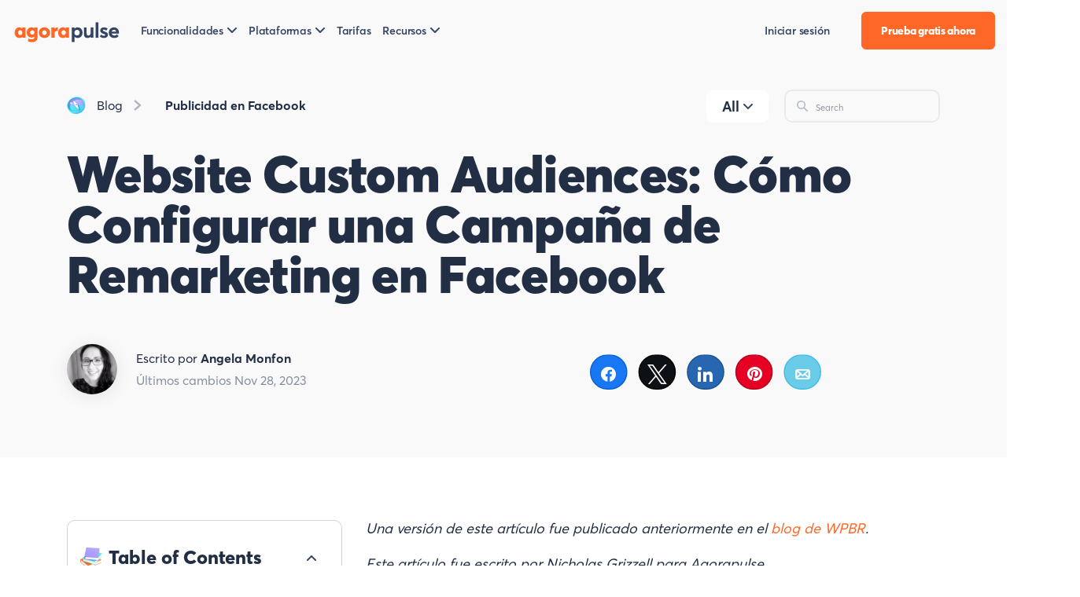

--- FILE ---
content_type: text/html; charset=UTF-8
request_url: https://www.agorapulse.com/es/blog/remarketing-en-facebook-como-configurar-una-campana/
body_size: 28476
content:
<!DOCTYPE html>
<html lang="es">
	<head>
	<meta charset="UTF-8">
	<meta name="viewport" content="width=device-width, initial-scale=1" >
	<link rel="icon" href="https://static1.agorapulse.com/assets/favicon.png">
<link rel="apple-touch-icon" sizes="180x180" href="https://static1.agorapulse.com/apple-touch-icon.png">
<link rel="icon" type="image/png" sizes="512x512" href="https://static1.agorapulse.com/favicon-512x512.png">
<link rel="icon" type="image/png" sizes="96x96" href="https://static1.agorapulse.com/favicon-96x96.png">  
<link rel="shortcut icon" href="/favicon.ico">
<link rel="preload" as="font" href="/assets/AvertaStd-Bold.otf" crossorigin="anonymous" />
<link rel="preload" as="font" href="/assets/AvertaStd-Black.otf" crossorigin="anonymous" /> 
<link rel="preload" as="font" href="/assets/AvertaStd-Semibold.otf" crossorigin="anonymous" />
<link rel="preload" as="font" href="/assets/AvertaStd-Extrabold.otf" crossorigin="anonymous" />
<link rel="preload" as="font" href="/assets/AvertaStd-Regular.otf" crossorigin="anonymous" />
<meta property="fb:app_id" content="423474394379826" />
<meta name="p:domain_verify" content="0c9659695195285a24ddac7365a66648"/>
<meta property="og:image:width" content="524" />
<meta property="og:image:height" content="276" />
<link href="/assets/index.css?076ce95a3bf153d6ab44" rel="stylesheet">
			<link data-minify="1" rel="stylesheet" type="text/css" href="https://static3.agorapulse.com/es/blog/wp-content/cache/min/4/es/blog/wp-content/themes/theme-new/css/screen-single.css?ver=1768580192" />
			<link rel="alternate" hreflang="es" href="https://www.agorapulse.com/es/blog/remarketing-en-facebook-como-configurar-una-campana/" title="es_ES" />
<link rel="alternate" hreflang="x-default" href="https://www.agorapulse.com/es/blog/remarketing-en-facebook-como-configurar-una-campana/" title="es_ES" />
	<meta name='robots' content='index, follow, max-image-preview:large, max-snippet:-1, max-video-preview:-1' />
	<style>img:is([sizes="auto" i], [sizes^="auto," i]) { contain-intrinsic-size: 3000px 1500px }</style>
	<link rel='preload' as='script' href='https://static2.agorapulse.com/es/blog/wp-content/plugins/social-warfare/assets/js/script.min.js?ver=4.5.6' data-wpacu-preload-js='1'>

<!-- Social Warfare v4.5.6 https://warfareplugins.com - BEGINNING OF OUTPUT -->
<meta property="og:description" content="Te enseñaremos a administrar una campaña de Website Custom Audience desde 0, para que empieces a utilizar remarketing – y convertir – a las personas que escaparon de tus esfuerzos.">
<meta property="og:title" content="Website Custom Audiences: Cómo Configurar una Campaña de Remarketing en Facebook">
<meta property="article_author" content="Angela Monfon">
<meta property="article_publisher" content="Angela Monfon">
<meta property="og:image" content="https://static1.agorapulse.com/es/blog/wp-content/uploads/sites/4/2014/07/FacebookAds-large.png">
<meta property="fb:app_id" content="529576650555031">
<meta property="og:type" content="article">
<meta property="og:url" content="https://www.agorapulse.com/es/blog/remarketing-en-facebook-como-configurar-una-campana/">
<meta property="og:site_name" content="Agorapulse">
<meta property="article:published_time" content="2014-10-28T13:15:00+00:00">
<meta property="article:modified_time" content="2023-11-28T14:15:13+00:00">
<meta property="og:updated_time" content="2023-11-28T14:15:13+00:00">
<meta name="twitter:title" content="Website Custom Audiences: Cómo Configurar una Campaña de Remarketing en Facebook">
<meta name="twitter:description" content="Te enseñaremos a administrar una campaña de Website Custom Audience desde 0, para que empieces a utilizar remarketing – y convertir – a las personas que escaparon de tus esfuerzos.">
<meta name="twitter:image" content="https://static1.agorapulse.com/es/blog/wp-content/uploads/sites/4/2014/07/FacebookAds-large.png">
<meta name="twitter:card" content="summary_large_image">
<style>
	@font-face {
		font-family: "sw-icon-font";
		src:url("https://www.agorapulse.com/es/blog/wp-content/plugins/social-warfare/assets/fonts/sw-icon-font.eot?ver=4.5.6");
		src:url("https://www.agorapulse.com/es/blog/wp-content/plugins/social-warfare/assets/fonts/sw-icon-font.eot?ver=4.5.6#iefix") format("embedded-opentype"),
		url("https://www.agorapulse.com/es/blog/wp-content/plugins/social-warfare/assets/fonts/sw-icon-font.woff?ver=4.5.6") format("woff"),
		url("https://www.agorapulse.com/es/blog/wp-content/plugins/social-warfare/assets/fonts/sw-icon-font.ttf?ver=4.5.6") format("truetype"),
		url("https://static1.agorapulse.com/es/blog/wp-content/plugins/social-warfare/assets/fonts/sw-icon-font.svg?ver=4.5.6#1445203416") format("svg");
		font-weight: normal;
		font-style: normal;
		font-display:block;
	}
</style>
<!-- Social Warfare v4.5.6 https://warfareplugins.com - END OF OUTPUT -->


	<!-- This site is optimized with the Yoast SEO Premium plugin v21.9 (Yoast SEO v26.3) - https://yoast.com/wordpress/plugins/seo/ -->
	<title>Remarketing en Facebook: configura una campaña WCA</title>
	<meta name="description" content="Aprende cómo configurar una campaña de remarketing en Facebook con la opción Website Custom Audiences, para que tus prospectos se conviertan en ventas." />
	<link rel="canonical" href="https://www.agorapulse.com/es/blog/remarketing-en-facebook-como-configurar-una-campana/" />
	<meta property="og:locale" content="es_ES" />
	<meta property="og:type" content="article" />
	<meta property="og:title" content="Website Custom Audiences: Cómo Configurar una Campaña de Remarketing en Facebook | Agorapulse" />
	<meta property="og:description" content="Aprende cómo configurar una campaña de remarketing en Facebook con la opción Website Custom Audiences, para que tus prospectos se conviertan en ventas." />
	<meta property="og:url" content="https://www.agorapulse.com/es/blog/remarketing-en-facebook-como-configurar-una-campana/" />
	<meta property="og:site_name" content="Agorapulse" />
	<meta property="article:publisher" content="https://www.facebook.com/AgoraPulse/" />
	<meta property="article:published_time" content="2014-10-28T13:15:00+00:00" />
	<meta property="article:modified_time" content="2023-11-28T14:15:13+00:00" />
	<meta property="og:image" content="https://static1.agorapulse.com/es/blog/wp-content/uploads/sites/4/2014/07/FacebookAds-large.png" />
	<meta property="og:image:width" content="1200" />
	<meta property="og:image:height" content="626" />
	<meta property="og:image:type" content="image/png" />
	<meta name="author" content="Angela Monfon" />
	<meta name="twitter:card" content="summary_large_image" />
	<meta name="twitter:creator" content="@argiemj" />
	<meta name="twitter:site" content="@AgoraPulse" />
	<script type="application/ld+json" class="yoast-schema-graph">{"@context":"https://schema.org","@graph":[{"@type":"Article","@id":"https://www.agorapulse.com/es/blog/remarketing-en-facebook-como-configurar-una-campana/#article","isPartOf":{"@id":"https://www.agorapulse.com/es/blog/remarketing-en-facebook-como-configurar-una-campana/"},"author":{"name":"Angela Monfon","@id":"https://www.agorapulse.com/es/blog/#/schema/person/e1285d2841dbde41a4eb187a816abfaf"},"headline":"Website Custom Audiences: Cómo Configurar una Campaña de Remarketing en Facebook","datePublished":"2014-10-28T13:15:00+00:00","dateModified":"2023-11-28T14:15:13+00:00","mainEntityOfPage":{"@id":"https://www.agorapulse.com/es/blog/remarketing-en-facebook-como-configurar-una-campana/"},"wordCount":1225,"publisher":{"@id":"https://www.agorapulse.com/es/blog/#organization"},"image":{"@id":"https://www.agorapulse.com/es/blog/remarketing-en-facebook-como-configurar-una-campana/#primaryimage"},"thumbnailUrl":"https://static1.agorapulse.com/es/blog/wp-content/uploads/sites/4/2014/07/FacebookAds-large.png","articleSection":["Publicidad en Facebook"],"inLanguage":"es"},{"@type":"WebPage","@id":"https://www.agorapulse.com/es/blog/remarketing-en-facebook-como-configurar-una-campana/","url":"https://www.agorapulse.com/es/blog/remarketing-en-facebook-como-configurar-una-campana/","name":"Remarketing en Facebook: configura una campaña WCA","isPartOf":{"@id":"https://www.agorapulse.com/es/blog/#website"},"primaryImageOfPage":{"@id":"https://www.agorapulse.com/es/blog/remarketing-en-facebook-como-configurar-una-campana/#primaryimage"},"image":{"@id":"https://www.agorapulse.com/es/blog/remarketing-en-facebook-como-configurar-una-campana/#primaryimage"},"thumbnailUrl":"https://static1.agorapulse.com/es/blog/wp-content/uploads/sites/4/2014/07/FacebookAds-large.png","datePublished":"2014-10-28T13:15:00+00:00","dateModified":"2023-11-28T14:15:13+00:00","description":"Aprende cómo configurar una campaña de remarketing en Facebook con la opción Website Custom Audiences, para que tus prospectos se conviertan en ventas.","breadcrumb":{"@id":"https://www.agorapulse.com/es/blog/remarketing-en-facebook-como-configurar-una-campana/#breadcrumb"},"inLanguage":"es","potentialAction":[{"@type":"ReadAction","target":["https://www.agorapulse.com/es/blog/remarketing-en-facebook-como-configurar-una-campana/"]}]},{"@type":"ImageObject","inLanguage":"es","@id":"https://www.agorapulse.com/es/blog/remarketing-en-facebook-como-configurar-una-campana/#primaryimage","url":"https://static1.agorapulse.com/es/blog/wp-content/uploads/sites/4/2014/07/FacebookAds-large.png","contentUrl":"https://static1.agorapulse.com/es/blog/wp-content/uploads/sites/4/2014/07/FacebookAds-large.png","width":1200,"height":626},{"@type":"BreadcrumbList","@id":"https://www.agorapulse.com/es/blog/remarketing-en-facebook-como-configurar-una-campana/#breadcrumb","itemListElement":[{"@type":"ListItem","position":1,"name":"Blog","item":"https://www.agorapulse.com/es/blog/"},{"@type":"ListItem","position":2,"name":"Website Custom Audiences: Cómo Configurar una Campaña de Remarketing en Facebook"}]},{"@type":"WebSite","@id":"https://www.agorapulse.com/es/blog/#website","url":"https://www.agorapulse.com/es/blog/","name":"Agorapulse","description":"Blog","publisher":{"@id":"https://www.agorapulse.com/es/blog/#organization"},"potentialAction":[{"@type":"SearchAction","target":{"@type":"EntryPoint","urlTemplate":"https://www.agorapulse.com/es/blog/?s={search_term_string}"},"query-input":{"@type":"PropertyValueSpecification","valueRequired":true,"valueName":"search_term_string"}}],"inLanguage":"es"},{"@type":"Organization","@id":"https://www.agorapulse.com/es/blog/#organization","name":"Agorapulse","url":"https://www.agorapulse.com/es/blog/","logo":{"@type":"ImageObject","inLanguage":"es","@id":"https://www.agorapulse.com/es/blog/#/schema/logo/image/","url":"https://static1.agorapulse.com/es/blog/wp-content/uploads/sites/4/2022/02/agorapulse-og-img.png","contentUrl":"https://static1.agorapulse.com/es/blog/wp-content/uploads/sites/4/2022/02/agorapulse-og-img.png","width":1200,"height":630,"caption":"Agorapulse"},"image":{"@id":"https://www.agorapulse.com/es/blog/#/schema/logo/image/"},"sameAs":["https://www.facebook.com/AgoraPulse/","https://x.com/AgoraPulse","https://www.instagram.com/agorapulse/","https://www.linkedin.com/company-beta/2679402/","https://www.youtube.com/user/AgoraPulse4Facebook"]},{"@type":"Person","@id":"https://www.agorapulse.com/es/blog/#/schema/person/e1285d2841dbde41a4eb187a816abfaf","name":"Angela Monfon","image":{"@type":"ImageObject","inLanguage":"es","@id":"https://www.agorapulse.com/es/blog/#/schema/person/image/","url":"https://secure.gravatar.com/avatar/e4e39cce7ef26c60f04a17d2341edc10a4713d2dc901ce6a06bc7db72f9b14e1?s=96&d=mm&r=g","contentUrl":"https://secure.gravatar.com/avatar/e4e39cce7ef26c60f04a17d2341edc10a4713d2dc901ce6a06bc7db72f9b14e1?s=96&d=mm&r=g","caption":"Angela Monfon"},"description":"Ángela es la responsable de Atención al Cliente y Web Marketing de Agorapulse para países de habla hispana. En México, es consultora de marketing digital para pequeñas y medianas empresas. Disfruta de ir a conciertos y hablar de música. Mucho.","sameAs":["https://www.agorapulse.com/es","https://mx.linkedin.com/in/angelamonfon","https://x.com/argiemj"],"url":"https://www.agorapulse.com/es/blog/author/angela/"}]}</script>
	<!-- / Yoast SEO Premium plugin. -->


<link rel='dns-prefetch' href='//www.googletagmanager.com' />
<link rel='dns-prefetch' href='//cdn.segment.com' />
<link rel='dns-prefetch' href='//connect.facebook.net' />
<link rel='dns-prefetch' href='//www.google-analytics.com' />
<link rel='dns-prefetch' href='//www.googleadservices.com' />
<link rel='dns-prefetch' href='//googleads.g.doubleclick.net' />
<link rel='dns-prefetch' href='//api.segment.io' />
<link rel='dns-prefetch' href='//staticxx.facebook.com' />
<link rel='dns-prefetch' href='//snap.licdn.com' />
<link rel='dns-prefetch' href='//px.ads.linkedin.com' />
<link rel='dns-prefetch' href='//forms.hubspot.com' />
<link rel='dns-prefetch' href='//api.hubspot.com' />
<link rel='dns-prefetch' href='//scatec.io' />
<link rel='dns-prefetch' href='//q.quora.com' />
<link rel='dns-prefetch' href='//js.hs-scripts.com' />
<link rel='dns-prefetch' href='//js.hs-analytics.net' />
<link rel='dns-prefetch' href='//js.hs-banner.com' />
<link rel='dns-prefetch' href='//secure.gravatar.com' />
<link rel='dns-prefetch' href='//js.usemessages.com' />
<link rel='dns-prefetch' href='//tracking.g2crowd.com' />
<link rel='dns-prefetch' href='//a.quora.com' />
<link rel='dns-prefetch' href='//cdn.firstpromoter.com' />
<link rel='dns-prefetch' href='//s.pinimg.com' />
<link rel='dns-prefetch' href='//static1.agorapulse.com' />
<link rel='dns-prefetch' href='//static2.agorapulse.com' />
<link rel='dns-prefetch' href='//static3.agorapulse.com' />

<link href='//static1.agorapulse.com' rel='preconnect' />
<link href='//static2.agorapulse.com' rel='preconnect' />
<link href='//static3.agorapulse.com' rel='preconnect' />
<style  type='text/css'  data-wpacu-inline-css-file='1'>
.social-warfare-admin-block{font-family:"SF Pro Text", "Helvetica", sans-serif;font-size:13px}.social-warfare-admin-block .head{width:100%;display:-ms-flexbox;display:flex;-ms-flex-flow:row nowrap;flex-flow:row nowrap;-ms-flex-align:center;align-items:center;-ms-flex-pack:justify;justify-content:space-between}.social-warfare-admin-block .head p{font-weight:bold}.social-warfare-admin-block .swp-block-icon{margin:0 28px 0 14px;font-size:18px;width:32px;height:32px}.social-warfare-block-wrap input,.social-warfare-block-wrap select{width:100%}.swp-active-block{height:100%}.swp-active-block input,.swp-active-block select,.swp-active-block textarea{display:block;width:100%;padding:5px;height:42px;border:1px solid #e2e4e7}.swp-active-block textarea{height:64px}.swp-active-block .swp-inner-block-50{width:50%;display:inline-block;padding:0 1px}.swp-active-block .head>div{display:-ms-flexbox;display:flex;-ms-flex-flow:row no-wrap;flex-flow:row no-wrap;-ms-flex-pack:center;justify-content:center;-ms-flex-align:center;align-items:center}.swp-active-block .head .swp-block-icon,.swp-active-block .head .swp-block-title{display:inline-block}.swp-active-block p{margin:25px 0 5px 0}.swp-active-block .head p{margin:initial}.swp-inactive-block{min-height:50px;display:-ms-flexbox;display:flex;-ms-flex-flow:row nowrap;flex-flow:row nowrap;-ms-flex-align:center;align-items:center}.swp-inactive-block code{display:block;width:100%;padding:5px;height:42px}.swp-inactive-block .swp-preview{background:#F5F5F5;width:100%;display:block;font-family:'SF Pro Text', 'Helvetica', sans-sans-serif;font-size:13px;padding:15px;border-radius:4px}.swp-inactive-block .swp-dashicon{margin:0 14px}.click-to-tweet-block-wrap textarea[name="tweetText"]{border-top-right-radius:0px}.click-to-tweet-block-wrap .block-characters-remaining{font-size:16px;font-weight:normal;color:white;padding:5px;border-top-right-radius:4px;border-top-left-radius:4px;background:#30394F;margin:0;float:right;max-width:200px;padding:5px 15px;position:relative;font-size:13px;-webkit-transition:all 300ms;-o-transition:all 300ms;transition:all 300ms}.click-to-tweet-block-wrap .block-characters-remaining.over-limit{background:#EE464F;color:#fff}

</style>
<style id='classic-theme-styles-inline-css' type='text/css'>
/*! This file is auto-generated */
.wp-block-button__link{color:#fff;background-color:#32373c;border-radius:9999px;box-shadow:none;text-decoration:none;padding:calc(.667em + 2px) calc(1.333em + 2px);font-size:1.125em}.wp-block-file__button{background:#32373c;color:#fff;text-decoration:none}
</style>
<style id='global-styles-inline-css' type='text/css'>
:root{--wp--preset--aspect-ratio--square: 1;--wp--preset--aspect-ratio--4-3: 4/3;--wp--preset--aspect-ratio--3-4: 3/4;--wp--preset--aspect-ratio--3-2: 3/2;--wp--preset--aspect-ratio--2-3: 2/3;--wp--preset--aspect-ratio--16-9: 16/9;--wp--preset--aspect-ratio--9-16: 9/16;--wp--preset--color--black: #000000;--wp--preset--color--cyan-bluish-gray: #abb8c3;--wp--preset--color--white: #ffffff;--wp--preset--color--pale-pink: #f78da7;--wp--preset--color--vivid-red: #cf2e2e;--wp--preset--color--luminous-vivid-orange: #ff6900;--wp--preset--color--luminous-vivid-amber: #fcb900;--wp--preset--color--light-green-cyan: #7bdcb5;--wp--preset--color--vivid-green-cyan: #00d084;--wp--preset--color--pale-cyan-blue: #8ed1fc;--wp--preset--color--vivid-cyan-blue: #0693e3;--wp--preset--color--vivid-purple: #9b51e0;--wp--preset--gradient--vivid-cyan-blue-to-vivid-purple: linear-gradient(135deg,rgba(6,147,227,1) 0%,rgb(155,81,224) 100%);--wp--preset--gradient--light-green-cyan-to-vivid-green-cyan: linear-gradient(135deg,rgb(122,220,180) 0%,rgb(0,208,130) 100%);--wp--preset--gradient--luminous-vivid-amber-to-luminous-vivid-orange: linear-gradient(135deg,rgba(252,185,0,1) 0%,rgba(255,105,0,1) 100%);--wp--preset--gradient--luminous-vivid-orange-to-vivid-red: linear-gradient(135deg,rgba(255,105,0,1) 0%,rgb(207,46,46) 100%);--wp--preset--gradient--very-light-gray-to-cyan-bluish-gray: linear-gradient(135deg,rgb(238,238,238) 0%,rgb(169,184,195) 100%);--wp--preset--gradient--cool-to-warm-spectrum: linear-gradient(135deg,rgb(74,234,220) 0%,rgb(151,120,209) 20%,rgb(207,42,186) 40%,rgb(238,44,130) 60%,rgb(251,105,98) 80%,rgb(254,248,76) 100%);--wp--preset--gradient--blush-light-purple: linear-gradient(135deg,rgb(255,206,236) 0%,rgb(152,150,240) 100%);--wp--preset--gradient--blush-bordeaux: linear-gradient(135deg,rgb(254,205,165) 0%,rgb(254,45,45) 50%,rgb(107,0,62) 100%);--wp--preset--gradient--luminous-dusk: linear-gradient(135deg,rgb(255,203,112) 0%,rgb(199,81,192) 50%,rgb(65,88,208) 100%);--wp--preset--gradient--pale-ocean: linear-gradient(135deg,rgb(255,245,203) 0%,rgb(182,227,212) 50%,rgb(51,167,181) 100%);--wp--preset--gradient--electric-grass: linear-gradient(135deg,rgb(202,248,128) 0%,rgb(113,206,126) 100%);--wp--preset--gradient--midnight: linear-gradient(135deg,rgb(2,3,129) 0%,rgb(40,116,252) 100%);--wp--preset--font-size--small: 13px;--wp--preset--font-size--medium: 20px;--wp--preset--font-size--large: 36px;--wp--preset--font-size--x-large: 42px;--wp--preset--spacing--20: 0.44rem;--wp--preset--spacing--30: 0.67rem;--wp--preset--spacing--40: 1rem;--wp--preset--spacing--50: 1.5rem;--wp--preset--spacing--60: 2.25rem;--wp--preset--spacing--70: 3.38rem;--wp--preset--spacing--80: 5.06rem;--wp--preset--shadow--natural: 6px 6px 9px rgba(0, 0, 0, 0.2);--wp--preset--shadow--deep: 12px 12px 50px rgba(0, 0, 0, 0.4);--wp--preset--shadow--sharp: 6px 6px 0px rgba(0, 0, 0, 0.2);--wp--preset--shadow--outlined: 6px 6px 0px -3px rgba(255, 255, 255, 1), 6px 6px rgba(0, 0, 0, 1);--wp--preset--shadow--crisp: 6px 6px 0px rgba(0, 0, 0, 1);}:where(.is-layout-flex){gap: 0.5em;}:where(.is-layout-grid){gap: 0.5em;}body .is-layout-flex{display: flex;}.is-layout-flex{flex-wrap: wrap;align-items: center;}.is-layout-flex > :is(*, div){margin: 0;}body .is-layout-grid{display: grid;}.is-layout-grid > :is(*, div){margin: 0;}:where(.wp-block-columns.is-layout-flex){gap: 2em;}:where(.wp-block-columns.is-layout-grid){gap: 2em;}:where(.wp-block-post-template.is-layout-flex){gap: 1.25em;}:where(.wp-block-post-template.is-layout-grid){gap: 1.25em;}.has-black-color{color: var(--wp--preset--color--black) !important;}.has-cyan-bluish-gray-color{color: var(--wp--preset--color--cyan-bluish-gray) !important;}.has-white-color{color: var(--wp--preset--color--white) !important;}.has-pale-pink-color{color: var(--wp--preset--color--pale-pink) !important;}.has-vivid-red-color{color: var(--wp--preset--color--vivid-red) !important;}.has-luminous-vivid-orange-color{color: var(--wp--preset--color--luminous-vivid-orange) !important;}.has-luminous-vivid-amber-color{color: var(--wp--preset--color--luminous-vivid-amber) !important;}.has-light-green-cyan-color{color: var(--wp--preset--color--light-green-cyan) !important;}.has-vivid-green-cyan-color{color: var(--wp--preset--color--vivid-green-cyan) !important;}.has-pale-cyan-blue-color{color: var(--wp--preset--color--pale-cyan-blue) !important;}.has-vivid-cyan-blue-color{color: var(--wp--preset--color--vivid-cyan-blue) !important;}.has-vivid-purple-color{color: var(--wp--preset--color--vivid-purple) !important;}.has-black-background-color{background-color: var(--wp--preset--color--black) !important;}.has-cyan-bluish-gray-background-color{background-color: var(--wp--preset--color--cyan-bluish-gray) !important;}.has-white-background-color{background-color: var(--wp--preset--color--white) !important;}.has-pale-pink-background-color{background-color: var(--wp--preset--color--pale-pink) !important;}.has-vivid-red-background-color{background-color: var(--wp--preset--color--vivid-red) !important;}.has-luminous-vivid-orange-background-color{background-color: var(--wp--preset--color--luminous-vivid-orange) !important;}.has-luminous-vivid-amber-background-color{background-color: var(--wp--preset--color--luminous-vivid-amber) !important;}.has-light-green-cyan-background-color{background-color: var(--wp--preset--color--light-green-cyan) !important;}.has-vivid-green-cyan-background-color{background-color: var(--wp--preset--color--vivid-green-cyan) !important;}.has-pale-cyan-blue-background-color{background-color: var(--wp--preset--color--pale-cyan-blue) !important;}.has-vivid-cyan-blue-background-color{background-color: var(--wp--preset--color--vivid-cyan-blue) !important;}.has-vivid-purple-background-color{background-color: var(--wp--preset--color--vivid-purple) !important;}.has-black-border-color{border-color: var(--wp--preset--color--black) !important;}.has-cyan-bluish-gray-border-color{border-color: var(--wp--preset--color--cyan-bluish-gray) !important;}.has-white-border-color{border-color: var(--wp--preset--color--white) !important;}.has-pale-pink-border-color{border-color: var(--wp--preset--color--pale-pink) !important;}.has-vivid-red-border-color{border-color: var(--wp--preset--color--vivid-red) !important;}.has-luminous-vivid-orange-border-color{border-color: var(--wp--preset--color--luminous-vivid-orange) !important;}.has-luminous-vivid-amber-border-color{border-color: var(--wp--preset--color--luminous-vivid-amber) !important;}.has-light-green-cyan-border-color{border-color: var(--wp--preset--color--light-green-cyan) !important;}.has-vivid-green-cyan-border-color{border-color: var(--wp--preset--color--vivid-green-cyan) !important;}.has-pale-cyan-blue-border-color{border-color: var(--wp--preset--color--pale-cyan-blue) !important;}.has-vivid-cyan-blue-border-color{border-color: var(--wp--preset--color--vivid-cyan-blue) !important;}.has-vivid-purple-border-color{border-color: var(--wp--preset--color--vivid-purple) !important;}.has-vivid-cyan-blue-to-vivid-purple-gradient-background{background: var(--wp--preset--gradient--vivid-cyan-blue-to-vivid-purple) !important;}.has-light-green-cyan-to-vivid-green-cyan-gradient-background{background: var(--wp--preset--gradient--light-green-cyan-to-vivid-green-cyan) !important;}.has-luminous-vivid-amber-to-luminous-vivid-orange-gradient-background{background: var(--wp--preset--gradient--luminous-vivid-amber-to-luminous-vivid-orange) !important;}.has-luminous-vivid-orange-to-vivid-red-gradient-background{background: var(--wp--preset--gradient--luminous-vivid-orange-to-vivid-red) !important;}.has-very-light-gray-to-cyan-bluish-gray-gradient-background{background: var(--wp--preset--gradient--very-light-gray-to-cyan-bluish-gray) !important;}.has-cool-to-warm-spectrum-gradient-background{background: var(--wp--preset--gradient--cool-to-warm-spectrum) !important;}.has-blush-light-purple-gradient-background{background: var(--wp--preset--gradient--blush-light-purple) !important;}.has-blush-bordeaux-gradient-background{background: var(--wp--preset--gradient--blush-bordeaux) !important;}.has-luminous-dusk-gradient-background{background: var(--wp--preset--gradient--luminous-dusk) !important;}.has-pale-ocean-gradient-background{background: var(--wp--preset--gradient--pale-ocean) !important;}.has-electric-grass-gradient-background{background: var(--wp--preset--gradient--electric-grass) !important;}.has-midnight-gradient-background{background: var(--wp--preset--gradient--midnight) !important;}.has-small-font-size{font-size: var(--wp--preset--font-size--small) !important;}.has-medium-font-size{font-size: var(--wp--preset--font-size--medium) !important;}.has-large-font-size{font-size: var(--wp--preset--font-size--large) !important;}.has-x-large-font-size{font-size: var(--wp--preset--font-size--x-large) !important;}
:where(.wp-block-post-template.is-layout-flex){gap: 1.25em;}:where(.wp-block-post-template.is-layout-grid){gap: 1.25em;}
:where(.wp-block-columns.is-layout-flex){gap: 2em;}:where(.wp-block-columns.is-layout-grid){gap: 2em;}
:root :where(.wp-block-pullquote){font-size: 1.5em;line-height: 1.6;}
</style>
<link rel='stylesheet' id='social_warfare-css' href='https://static3.agorapulse.com/es/blog/wp-content/plugins/social-warfare/assets/css/style.min.css?ver=4.5.6' type='text/css' media='all' />
<style  type='text/css'  data-wpacu-inline-css-file='1'>
/*
Default style for WP-PageNavi plugin

http://wordpress.org/extend/plugins/wp-pagenavi/
*/

.wp-pagenavi {
	clear: both;
}

.wp-pagenavi a, .wp-pagenavi span {
	text-decoration: none;
	border: 1px solid #BFBFBF;
	padding: 3px 5px;
	margin: 2px;
}

.wp-pagenavi a:hover, .wp-pagenavi span.current {
	border-color: #000;
}

.wp-pagenavi span.current {
	font-weight: bold;
}

</style>
<link rel='stylesheet' id='cookie-notice-front-css' href='https://static3.agorapulse.com/es/blog/wp-content/plugins/cookie-notice/css/front.min.css?ver=2.4.13' type='text/css' media='all' />
<style id='rocket-lazyload-inline-css' type='text/css'>
.rll-youtube-player{position:relative;padding-bottom:56.23%;height:0;overflow:hidden;max-width:100%;}.rll-youtube-player iframe{position:absolute;top:0;left:0;width:100%;height:100%;z-index:100;background:0 0}.rll-youtube-player img{bottom:0;display:block;left:0;margin:auto;max-width:100%;width:100%;position:absolute;right:0;top:0;border:none;height:auto;cursor:pointer;-webkit-transition:.4s all;-moz-transition:.4s all;transition:.4s all}.rll-youtube-player img:hover{-webkit-filter:brightness(75%)}.rll-youtube-player .play{height:72px;width:72px;left:50%;top:50%;margin-left:-36px;margin-top:-36px;position:absolute;background:url(https://static1.agorapulse.com/es/blog/wp-content/plugins/wp-rocket/assets/img/youtube.png) no-repeat;cursor:pointer}
</style>
<script   type="text/javascript" src="https://static2.agorapulse.com/es/blog/wp-content/themes/theme-new/js/site-min.js?ver=1765809400" id="site-min-js"></script>
<script   async type="text/javascript" id="cookie-notice-front-js-before">
/* <![CDATA[ */
var cnArgs = {"ajaxUrl":"https:\/\/www.agorapulse.com\/es\/blog\/wp-admin\/admin-ajax.php","nonce":"c6bf9886af","hideEffect":"fade","position":"bottom","onScroll":false,"onScrollOffset":100,"onClick":false,"cookieName":"cookie_notice_accepted","cookieTime":2592000,"cookieTimeRejected":2592000,"globalCookie":false,"redirection":false,"cache":true,"revokeCookies":false,"revokeCookiesOpt":"automatic"};
/* ]]> */
</script>
<script   async type="text/javascript" src="https://static2.agorapulse.com/es/blog/wp-content/plugins/cookie-notice/js/front.min.js?ver=2.4.13" id="cookie-notice-front-js"></script>
<!-- Markup (JSON-LD) structured in schema.org ver.4.8.1 START -->
<!-- Markup (JSON-LD) structured in schema.org END -->

<link rel="preload" as="font" href="https://www.agorapulse.com/assets/AvertaStd-Bold.otf" crossorigin>
<link rel="preload" as="font" href="https://www.agorapulse.com/assets/AvertaStd-Black.otf" crossorigin>
<link rel="preload" as="font" href="https://www.agorapulse.com/assets/AvertaStd-Semibold.otf" crossorigin>
<link rel="preload" as="font" href="https://www.agorapulse.com/assets/AvertaStd-Extrabold.otf" crossorigin>
<link rel="preload" as="font" href="https://www.agorapulse.com/assets/AvertaStd-Regular.otf" crossorigin><noscript><style id="rocket-lazyload-nojs-css">.rll-youtube-player, [data-lazy-src]{display:none !important;}</style></noscript>	
		<script data-rocketlazyloadscript='https://fast.wistia.com/assets/external/E-v1.js'  async></script>
  <!-- Start of Firstpromoter -->
    <script data-rocketlazyloadscript='[data-uri]' type="text/javascript"></script>
      <!-- Start Segment Tracker -->
  <script data-rocketlazyloadscript='https://static2.agorapulse.com/assets/bot-disallow/segment-loader.js' type="text/javascript" ></script>
  <!-- Facebook Pixel Code -->
  <script data-rocketlazyloadscript='[data-uri]' ></script>
  <noscript><img height="1" width="1" style="display:none" src="https://www.facebook.com/tr?id=723312331036218&ev=PageView&noscript=1"
    /></noscript>
  <!-- End Facebook Pixel Code -->

  <!-- Pinterest Tag -->
  <script data-rocketlazyloadscript='[data-uri]' ></script>
  <noscript>
    <img height="1" width="1" style="display:none;" alt=""
         src="https://ct.pinterest.com/v3/?tid=2612721629272&pd[em]=<hashed_email_address>&noscript=1
    https://ct.pinterest.com/v3/?tid=2612721629272&pd[em]=<hashed_email_address>&noscript=1
    " />
  </noscript>
    <!-- end Pinterest Tag -->

    <script type="text/javascript">
      var ajaxurl = "https://www.agorapulse.com/es/blog/wp-admin/admin-ajax.php";
    </script>
		
  
</head>
<body class="wp-singular post-template-default single single-post postid-5571 single-format-standard wp-theme-theme-new blog hv2 hv2-home top-nav es4 cookies-not-set">
	      
      <nav class="navbar navbar-expand-lg hv2-top-nav" id="myNavbar">
        <div class="navbar-menu">
          <div class="container">
            <a href="/es/" class="navbar-brand" title="agorapulse">
  <img class="brand" alt="agorapulse" src="data:image/svg+xml,%3Csvg%20xmlns='http://www.w3.org/2000/svg'%20viewBox='0%200%20140%2029'%3E%3C/svg%3E" width="140" height="29" data-lazy-src="https://static1.agorapulse.com/assets/logo.svg"><noscript><img class="brand" alt="agorapulse" src="https://static1.agorapulse.com/assets/logo.svg" width="140" height="29"></noscript>
</a>
<button class="navbar-toggler collapsed" type="button" data-toggle="collapse" data-target="#mainNav" aria-controls="mainNav" aria-expanded="false" aria-label="Toggle navigation" id="navcollapse">
  <span class="navbar-toggler-icon"></span>
</button>

<div class="collapse navbar-collapse" id="mainNav">
  <ul class="navbar-nav nav-fill">
    <li class="nav-item dropdown">
      <a class="nav-link dropdown-toggle" href="#" id="productDropdown" role="button" data-toggle="dropdown" aria-haspopup="true" aria-expanded="false">Funcionalidades</a>
      <div class="dropdown-menu dropdown-menu-left product-dropdown" aria-labelledby="productDropdown">
        <div class="dropdown-menu-inner">
          <a class="dropdown-item i-inbox" href="/es/funcionalidades/inbox-social-media/">
            <div class="dropdown-item-row">
              <div class="dropdown-item-col1">
                <img width="96" height="96" src="data:image/svg+xml,%3Csvg%20xmlns='http://www.w3.org/2000/svg'%20viewBox='0%200%2096%2096'%3E%3C/svg%3E" alt="icon-inbox" data-lazy-src="https://static1.agorapulse.com/assets/nav/icon-inbox.png"><noscript><img width="96" height="96" src="https://static1.agorapulse.com/assets/nav/icon-inbox.png" alt="icon-inbox"></noscript>
              </div>
              <div class="dropdown-item-col2">
                <span>Inbox Social</span>
                <em>Responde a todas tus conversaciones</em>
              </div>
            </div>
          </a>
          <a class="dropdown-item i-conversation" href="/es/funcionalidades/publicar-en-redes-sociales/">
            <div class="dropdown-item-row">
              <div class="dropdown-item-col1">
                <img width="96" height="96" src="data:image/svg+xml,%3Csvg%20xmlns='http://www.w3.org/2000/svg'%20viewBox='0%200%2096%2096'%3E%3C/svg%3E" alt="icon-conversation" data-lazy-src="https://static1.agorapulse.com/assets/nav/icon-conversation.png"><noscript><img width="96" height="96" src="https://static1.agorapulse.com/assets/nav/icon-conversation.png" alt="icon-conversation"></noscript>
              </div>
              <div class="dropdown-item-col2">
                <span>Publicación</span>
                <em>Programa y publica tu contenido</em>
              </div>
            </div>
          </a>
          <a class="dropdown-item i-watch" href="/es/funcionalidades/monitoreo-en-redes-sociales/">
            <div class="dropdown-item-row">
              <div class="dropdown-item-col1">
                <img width="96" height="96" src="data:image/svg+xml,%3Csvg%20xmlns='http://www.w3.org/2000/svg'%20viewBox='0%200%2096%2096'%3E%3C/svg%3E" alt="icon-watch" data-lazy-src="https://static1.agorapulse.com/assets/nav/icon-watch.png"><noscript><img width="96" height="96" src="https://static1.agorapulse.com/assets/nav/icon-watch.png" alt="icon-watch"></noscript>
              </div>
              <div class="dropdown-item-col2">
                <span>Escucha Social</span>
                <em>Descubre menciones y mucho más</em>
              </div>
            </div>
          </a>
          <a class="dropdown-item i-graph" href="/es/funcionalidades/social-media-analytics/">
            <div class="dropdown-item-row">
              <div class="dropdown-item-col1">
                <img width="96" height="96" src="data:image/svg+xml,%3Csvg%20xmlns='http://www.w3.org/2000/svg'%20viewBox='0%200%2096%2096'%3E%3C/svg%3E" alt="icon-graph" data-lazy-src="https://static1.agorapulse.com/assets/nav/icon-graph.png"><noscript><img width="96" height="96" src="https://static1.agorapulse.com/assets/nav/icon-graph.png" alt="icon-graph"></noscript>
              </div>
              <div class="dropdown-item-col2">
                <span>Informes</span>
                <em>Obtén las métricas más relevantes</em>
              </div>
            </div>
          </a>
          <a class="dropdown-item icon-puzzle-1" href="/es/funcionalidades/herramientas-redes-sociales-para-agencias-v3/">
            <div class="dropdown-item-row">
              <div class="dropdown-item-col1">
                <img width="96" height="96" src="data:image/svg+xml,%3Csvg%20xmlns='http://www.w3.org/2000/svg'%20viewBox='0%200%2096%2096'%3E%3C/svg%3E" alt="icon-puzzle-1" data-lazy-src="https://static1.agorapulse.com/assets/nav/icon-puzzle-1.png"><noscript><img width="96" height="96" src="https://static1.agorapulse.com/assets/nav/icon-puzzle-1.png" alt="icon-puzzle-1"></noscript>
              </div>
              <div class="dropdown-item-col2">
                <span>Para Agencias</span>
                <em>La solución perfecta para tus clientes</em>
              </div>
            </div>
          </a>
        </div>
      </div>
    </li>
    <li class="nav-item dropdown">
      <a class="nav-link dropdown-toggle" href="#" id="platformsDropdown" role="button" data-toggle="dropdown" aria-haspopup="true" aria-expanded="false">Plataformas</a>
      <div class="dropdown-menu dropdown-menu-left platforms-dropdown" aria-labelledby="platformsDropdown">
        <div class="dropdown-menu-inner">
          <a class="dropdown-item i-facebook" href="/facebook-integration/" target="_self">
            <div class="dropdown-item-row">
              <div class="dropdown-item-col1">
                <img width="64" height="64" src="data:image/svg+xml,%3Csvg%20xmlns='http://www.w3.org/2000/svg'%20viewBox='0%200%2064%2064'%3E%3C/svg%3E" alt="logo-facebook" data-lazy-src="https://static1.agorapulse.com/assets/nav/logo-facebook-1.png"><noscript><img width="64" height="64" src="https://static1.agorapulse.com/assets/nav/logo-facebook-1.png" alt="logo-facebook"></noscript>
              </div>
              <div class="dropdown-item-col2">
                <span>Facebook</span>
              </div>
            </div>
          </a>
          <a class="dropdown-item i-tiktok" href="/tiktok-integration/" target="_self">
            <div class="dropdown-item-row">
              <div class="dropdown-item-col1">
                <img width="64" height="65" src="data:image/svg+xml,%3Csvg%20xmlns='http://www.w3.org/2000/svg'%20viewBox='0%200%2064%2065'%3E%3C/svg%3E" alt="logo-tiktok" data-lazy-src="https://static1.agorapulse.com/assets/nav/logo-tiktok.png"><noscript><img width="64" height="65" src="https://static1.agorapulse.com/assets/nav/logo-tiktok.png" alt="logo-tiktok"></noscript>
              </div>
              <div class="dropdown-item-col2">
                <span>Tiktok</span>
              </div>
            </div>
          </a>
          <a class="dropdown-item i-instagram" href="/instagram-integration/" target="_self">
            <div class="dropdown-item-row">
              <div class="dropdown-item-col1">
                <img width="64" height="65" src="data:image/svg+xml,%3Csvg%20xmlns='http://www.w3.org/2000/svg'%20viewBox='0%200%2064%2065'%3E%3C/svg%3E" alt="logo-instagram" data-lazy-src="https://static1.agorapulse.com/assets/nav/logo-instagram.png"><noscript><img width="64" height="65" src="https://static1.agorapulse.com/assets/nav/logo-instagram.png" alt="logo-instagram"></noscript>
              </div>
              <div class="dropdown-item-col2">
                <span>Instagram</span>
              </div>
            </div>
          </a>
          <a class="dropdown-item i-twitter" href="/twitter-integration/" target="_self">
            <div class="dropdown-item-row">
              <div class="dropdown-item-col1">
                <img width="64" height="64" src="data:image/svg+xml,%3Csvg%20xmlns='http://www.w3.org/2000/svg'%20viewBox='0%200%2064%2064'%3E%3C/svg%3E" alt="logo x twitter" data-lazy-src="https://static1.agorapulse.com/assets/nav/logo-x-twitter.png"><noscript><img width="64" height="64" src="https://static1.agorapulse.com/assets/nav/logo-x-twitter.png" alt="logo x twitter"></noscript>
              </div>
              <div class="dropdown-item-col2">
                <span>X (Twitter)</span>
              </div>
            </div>
          </a>
          <a class="dropdown-item i-linkedin" href="/linkedin-integration/" target="_self">
            <div class="dropdown-item-row">
              <div class="dropdown-item-col1">
                <img width="64" height="65" src="data:image/svg+xml,%3Csvg%20xmlns='http://www.w3.org/2000/svg'%20viewBox='0%200%2064%2065'%3E%3C/svg%3E" alt="logo-linkedin" data-lazy-src="https://static1.agorapulse.com/assets/nav/logo-linkedin.png"><noscript><img width="64" height="65" src="https://static1.agorapulse.com/assets/nav/logo-linkedin.png" alt="logo-linkedin"></noscript>
              </div>
              <div class="dropdown-item-col2">
                <span>LinkedIn</span>
              </div>
            </div>
          </a>
          <a class="dropdown-item i-youtube" href="/youtube-integration/" target="_self">
            <div class="dropdown-item-row">
              <div class="dropdown-item-col1">
                <img width="64" height="65" src="data:image/svg+xml,%3Csvg%20xmlns='http://www.w3.org/2000/svg'%20viewBox='0%200%2064%2065'%3E%3C/svg%3E" alt="logo-youtube" data-lazy-src="https://static1.agorapulse.com/assets/nav/logo-youtube.png"><noscript><img width="64" height="65" src="https://static1.agorapulse.com/assets/nav/logo-youtube.png" alt="logo-youtube"></noscript>
              </div>
              <div class="dropdown-item-col2">
                <span>YouTube</span>
              </div>
            </div>
          </a>
          <a class="dropdown-item i-google-business" href="/google-business-profile-integration/" target="_self">
            <div class="dropdown-item-row">
              <div class="dropdown-item-col1">
                <img width="64" height="57" src="data:image/svg+xml,%3Csvg%20xmlns='http://www.w3.org/2000/svg'%20viewBox='0%200%2064%2057'%3E%3C/svg%3E" alt="logo-google-business" data-lazy-src="https://static1.agorapulse.com/assets/nav/logo-google-business.png"><noscript><img width="64" height="57" src="https://static1.agorapulse.com/assets/nav/logo-google-business.png" alt="logo-google-business"></noscript>
              </div>
              <div class="dropdown-item-col2">
                <span>Google Business Profile</span>
              </div>
            </div>
          </a>
          <a class="dropdown-item i-google-analytics" href="/google-analytics-integration/" target="_self">
            <div class="dropdown-item-row">
              <div class="dropdown-item-col1">
                <img width="64" height="76" src="data:image/svg+xml,%3Csvg%20xmlns='http://www.w3.org/2000/svg'%20viewBox='0%200%2064%2076'%3E%3C/svg%3E" alt="logo-google-analytics" data-lazy-src="https://static1.agorapulse.com/assets/nav/logo-google-analytics.png"><noscript><img width="64" height="76" src="https://static1.agorapulse.com/assets/nav/logo-google-analytics.png" alt="logo-google-analytics"></noscript>
              </div>
              <div class="dropdown-item-col2">
                <span>Google Analytics</span>
              </div>
            </div>
          </a>
        </div>
      </div>
    </li>
    <li class="nav-item">
      <a href="/es/tarifas/" class="nav-link">Tarifas</a>
    </li>
    <li class="nav-item dropdown">
      <a class="nav-link dropdown-toggle" href="#" id="resourcesDropdown" role="button" data-toggle="dropdown" aria-haspopup="true" aria-expanded="false">Recursos</a>
      <div class="dropdown-menu dropdown-menu-left resources-dropdown" aria-labelledby="resourcesDropdown">
        <div class="dropdown-menu-inner">
          <a class="dropdown-item i-trust-center" href="/es/clientes/">
            <div class="dropdown-item-row">
              <div class="dropdown-item-col1">
                <img width="96" height="96" src="data:image/svg+xml,%3Csvg%20xmlns='http://www.w3.org/2000/svg'%20viewBox='0%200%2096%2096'%3E%3C/svg%3E" alt="icon-trust-center" data-lazy-src="https://static1.agorapulse.com/assets/nav/icon-trust-center.png"><noscript><img width="96" height="96" src="https://static1.agorapulse.com/assets/nav/icon-trust-center.png" alt="icon-trust-center"></noscript>
              </div>
              <div class="dropdown-item-col2">
                <span>Nuestros Clientes</span>
                <em>La herramienta favorita de agencias</em>
              </div>
            </div>
          </a>
          <a class="dropdown-item i-blog" href="/es/blog/">
            <div class="dropdown-item-row">
              <div class="dropdown-item-col1">
                <img width="116" height="96" src="data:image/svg+xml,%3Csvg%20xmlns='http://www.w3.org/2000/svg'%20viewBox='0%200%20116%2096'%3E%3C/svg%3E" alt="icon-blog" data-lazy-src="https://static1.agorapulse.com/assets/nav/icon-blog.png"><noscript><img width="116" height="96" src="https://static1.agorapulse.com/assets/nav/icon-blog.png" alt="icon-blog"></noscript>
              </div>
              <div class="dropdown-item-col2">
                <span>Blog de Agorapulse</span>
                <em>Consejos y análisis de los expertos</em>
              </div>
            </div>
          </a>
          <a class="dropdown-item i-tools" href="/es/herramientas-gratuitas-de-marketing-de-social-media/">
            <div class="dropdown-item-row">
              <div class="dropdown-item-col1">
                <img width="96" height="96" src="data:image/svg+xml,%3Csvg%20xmlns='http://www.w3.org/2000/svg'%20viewBox='0%200%2096%2096'%3E%3C/svg%3E" alt="icon-tools" data-lazy-src="https://static1.agorapulse.com/assets/nav/icon-tools.png"><noscript><img width="96" height="96" src="https://static1.agorapulse.com/assets/nav/icon-tools.png" alt="icon-tools"></noscript>
              </div>
              <div class="dropdown-item-col2">
                <span>Herramientas gratuitas</span>
                <em>Mejora tus resultados sin costo extra</em>
              </div>
            </div>
          </a> 
          <a class="dropdown-item i-resources" href="/social-media-lab/">
            <div class="dropdown-item-row">
              <div class="dropdown-item-col1">
                <img width="96" height="96" src="data:image/svg+xml,%3Csvg%20xmlns='http://www.w3.org/2000/svg'%20viewBox='0%200%2096%2096'%3E%3C/svg%3E" alt="icon-resources" data-lazy-src="https://static1.agorapulse.com/assets/nav/icon-resources.png"><noscript><img width="96" height="96" src="https://static1.agorapulse.com/assets/nav/icon-resources.png" alt="icon-resources"></noscript>
              </div>
              <div class="dropdown-item-col2">
                <span>Social Media Lab</span>
                <em>La ciencia de las redes sociales</em>
              </div>
            </div>
          </a>
        </div>
      </div>
    </li>
  </ul>

  <ul class="navbar-nav navbar-buttons ml-auto nav-fill">
    <li class="nav-item">
      <a href="https://app.agorapulse.com/" class="nav-link login-link" target="_blank" id="en-nav-SignIn">Iniciar sesión</a>
    </li>
    <li class="nav-item">
      <a class="hv2-button orange" href="https://www.agorapulse.com/free-trial/" target="_blank" id="en-nav-SignUp">Prueba gratis ahora</a>
    </li>
  </ul>
</div>          </div>
        </div>
      </nav>
      			<div class="reading-progress">
			<div class="reading-progress__bar"></div>
		</div>

		
	<main class="hv2-main">				<article id="singlepost">

				<header id="hero" class="hero-section">
					<div class="container">
						
						<div class="post-breadcrumb d-flex">
							<ul class="post-breadcrumb-items">
								<li class="blog-homepage">
									<a href="https://www.agorapulse.com/es/blog">Blog</a>
								</li>
																        <li class="post-category"><a href="https://www.agorapulse.com/es/blog/category/publicidad-en-facebook/" class="publicidad-en-facebook">Publicidad en Facebook</a></li>
								    							</ul>
							<section id="blog-menu">
								<div class="container">
									<div class="row">
  <div class="col-12 col-md-8">
    <div class="menu-menu-home-container">
      <ul class="menu_filter">
        <li>
          <span class="filter_title">Filtros </span>
        </li>
        <li class="menu_filter_select">
          <button type="button" class="dropdown-toggle" data-toggle="dropdown" aria-haspopup="true" aria-expanded="false">
            All
          </button>
          <div class="dropdown-menu">
            <div class="menu-blog-menu-container"><ul id="menu-blog-menu" class="menu"><li id="menu-item-25103" class="menu-item menu-item-type-custom menu-item-object-custom menu-item-home menu-item-25103"><a href="https://www.agorapulse.com/es/blog/">All</a></li>
<li id="menu-item-25104" class="menu-item menu-item-type-taxonomy menu-item-object-category menu-item-25104"><a href="https://www.agorapulse.com/es/blog/category/consejos-para-administrar-paginas-facebook/">Facebook</a></li>
<li id="menu-item-25105" class="menu-item menu-item-type-taxonomy menu-item-object-category menu-item-25105"><a href="https://www.agorapulse.com/es/blog/category/consejos-para-administrar-cuentas-de-twitter/">Twitter</a></li>
<li id="menu-item-25106" class="menu-item menu-item-type-taxonomy menu-item-object-category menu-item-25106"><a href="https://www.agorapulse.com/es/blog/category/consejos-para-administrar-cuentas-de-instagram/">Instagram</a></li>
<li id="menu-item-25107" class="menu-item menu-item-type-taxonomy menu-item-object-category menu-item-25107"><a href="https://www.agorapulse.com/es/blog/category/social-media-marketing/">Social Media Marketing</a></li>
</ul></div>          </div>
        </li>
      </ul>
      
    </div>
  </div>
  <div class="col-12 col-md-4">
    <div class="menu-search">
      <form role="search" method="get" class="search d-flex flex-row align-items-center" action="https://www.agorapulse.com/es/blog/">
	<button type="submit" class="search-submit"></button>
    <input type="search" class="search-field" placeholder="Search" value="" name="s">
</form>
    </div>
  </div>
</div>

								</div>
							</section>						
						</div>
						<h1>Website Custom Audiences: Cómo Configurar una Campaña de Remarketing en Facebook</h1>
						<div class="post-info row">
							<a href="https://www.agorapulse.com/es/blog/author/angela/" class="col-12 col-md-6 col-lg-7 d-flex flex-row align-items-center post-author">
								<img class="author-img" src="data:image/svg+xml,%3Csvg%20xmlns='http://www.w3.org/2000/svg'%20viewBox='0%200%200%200'%3E%3C/svg%3E" alt="Author Profile Picture" data-lazy-src="https://secure.gravatar.com/avatar/e4e39cce7ef26c60f04a17d2341edc10a4713d2dc901ce6a06bc7db72f9b14e1?s=96&d=mm&r=g"><noscript><img class="author-img" src="https://secure.gravatar.com/avatar/e4e39cce7ef26c60f04a17d2341edc10a4713d2dc901ce6a06bc7db72f9b14e1?s=96&d=mm&r=g" alt="Author Profile Picture"></noscript>
								
<div class="author-info">
	<p class="single-author">Escrito por <b>Angela Monfon</b></p>
	<p class="single-date">
		Últimos cambios Nov 28, 2023</p>
</div>

							
							</a>
							<div class="post-share-buttons col-12 col-md-6 col-lg-5 d-flex flex-row justify-content-end">
								<div class="swp_social_panel swp_horizontal_panel swp_pill  swp_default_full_color swp_other_full_color swp_individual_full_color scale-140 scale-full_width" data-min-width="1100" data-float-color="#ffffff" data-float="none" data-float-mobile="none" data-transition="slide" data-post-id="5571" ><div class="nc_tweetContainer swp_share_button swp_facebook" data-network="facebook"><a class="nc_tweet swp_share_link" rel="nofollow noreferrer noopener" target="_blank" href="https://www.facebook.com/share.php?u=https%3A%2F%2Fwww.agorapulse.com%2Fes%2Fblog%2Fremarketing-en-facebook-como-configurar-una-campana%2F" data-link="https://www.facebook.com/share.php?u=https%3A%2F%2Fwww.agorapulse.com%2Fes%2Fblog%2Fremarketing-en-facebook-como-configurar-una-campana%2F"><span class="swp_count swp_hide"><span class="iconFiller"><span class="spaceManWilly"><i class="sw swp_facebook_icon"></i><span class="swp_share">Compartir</span></span></span></span></a></div><div class="nc_tweetContainer swp_share_button swp_twitter" data-network="twitter"><a class="nc_tweet swp_share_link" rel="nofollow noreferrer noopener" target="_blank" href="https://twitter.com/intent/tweet?text=Website+Custom+Audiences%3A+C%C3%B3mo+Configurar+una+Campa%C3%B1a+de+Remarketing+en+Facebook&url=https%3A%2F%2Fwww.agorapulse.com%2Fes%2Fblog%2Fremarketing-en-facebook-como-configurar-una-campana%2F" data-link="https://twitter.com/intent/tweet?text=Website+Custom+Audiences%3A+C%C3%B3mo+Configurar+una+Campa%C3%B1a+de+Remarketing+en+Facebook&url=https%3A%2F%2Fwww.agorapulse.com%2Fes%2Fblog%2Fremarketing-en-facebook-como-configurar-una-campana%2F"><span class="swp_count swp_hide"><span class="iconFiller"><span class="spaceManWilly"><i class="sw swp_twitter_icon"></i><span class="swp_share">Twittear</span></span></span></span></a></div><div class="nc_tweetContainer swp_share_button swp_linkedin" data-network="linkedin"><a class="nc_tweet swp_share_link" rel="nofollow noreferrer noopener" target="_blank" href="https://www.linkedin.com/cws/share?url=https%3A%2F%2Fwww.agorapulse.com%2Fes%2Fblog%2Fremarketing-en-facebook-como-configurar-una-campana%2F" data-link="https://www.linkedin.com/cws/share?url=https%3A%2F%2Fwww.agorapulse.com%2Fes%2Fblog%2Fremarketing-en-facebook-como-configurar-una-campana%2F"><span class="swp_count swp_hide"><span class="iconFiller"><span class="spaceManWilly"><i class="sw swp_linkedin_icon"></i><span class="swp_share">Compartir</span></span></span></span></a></div><div class="nc_tweetContainer swp_share_button swp_pinterest" data-network="pinterest"><a rel="nofollow noreferrer noopener" class="nc_tweet swp_share_link noPop" href="https://pinterest.com/pin/create/button/?url=https%3A%2F%2Fwww.agorapulse.com%2Fes%2Fblog%2Fremarketing-en-facebook-como-configurar-una-campana%2F" onClick="event.preventDefault(); 
							var e=document.createElement('script');
							e.setAttribute('type','text/javascript');
							e.setAttribute('charset','UTF-8');
							e.setAttribute('src','//assets.pinterest.com/js/pinmarklet.js?r='+Math.random()*99999999);
							document.body.appendChild(e);
						" ><span class="swp_count swp_hide"><span class="iconFiller"><span class="spaceManWilly"><i class="sw swp_pinterest_icon"></i><span class="swp_share">Pin</span></span></span></span></a></div><div class="nc_tweetContainer swp_share_button swp_email" data-network="email"><a class="nc_tweet noPop swp_share_link" rel="nofollow noreferrer noopener" href="mailto:?subject=Website%20Custom%20Audiences%3A%20C%C3%B3mo%20Configurar%20una%20Campa%C3%B1a%20de%20Remarketing%20en%20Facebook&body=Te%20ense%C3%B1aremos%20a%20administrar%20una%20campa%C3%B1a%20de%20Website%20Custom%20Audience%20desde%200%2C%20para%20que%20empieces%20a%20utilizar%20remarketing%20%E2%80%93%20y%20convertir%20%E2%80%93%20a%20las%20personas%20que%20escaparon%20de%20tus%20esfuerzos.%0D%0A%0D%0ARead More Here: %20https%3A%2F%2Fwww.agorapulse.com%2Fes%2Fblog%2Fremarketing-en-facebook-como-configurar-una-campana%2F" target="_blank"><span class="swp_count swp_hide"><span class="iconFiller"><span class="spaceManWilly"><i class="sw swp_email_icon"></i><span class="swp_share">Email</span></span></span></span></a></div></div>							</div>				
													
						</div>
					</div>
				</header>	
							
				<div id="singlepost-content" class="post-content">
					<div class="container">
						<div class="row">
							<div class="col-12 col-md-4 sidebar">
								<div id="sidebar-anchor" class=""></div>
								<div id="sidebar" class="">
										<div id="toc" class="table-of-contents box desktop">
		<img width="68" height="64" class="icon" alt="decorative image" aria-hidden="true" src="data:image/svg+xml,%3Csvg%20xmlns='http://www.w3.org/2000/svg'%20viewBox='0%200%2068%2064'%3E%3C/svg%3E" data-lazy-src="https://static1.agorapulse.com/es/blog/wp-content/themes/theme-new/img/inspect.png"><noscript><img width="68" height="64" class="icon" alt="decorative image" aria-hidden="true" src="https://static1.agorapulse.com/es/blog/wp-content/themes/theme-new/img/inspect.png"></noscript>
		<div class="toc-title"><a data-toggle="collapse" href="#toc-content" class="toc-open open-content"><p class="title">Table of Contents</p></a></div>
		<div class="toc-content-top fadein"></div>
		<div id="toc-content" class="toc-content collapse show">
			
        <div class='items'>
    <a href='#1-creando-tu-audiencia' class='item-h2 toc-link'>1. Creando tu Audiencia</a><a href='#2-instala-tu-pixel' class='item-h2 toc-link'>2. Instala tu Píxel</a><a href='#3-implementacion-de-tu-anuncio' class='item-h2 toc-link'>3. Implementación de tu anuncio</a></div> 		
	  	</div>	
	  	<div class="toc-content-bottom fadein"></div>
	</div>
	

<div id="toc" class="table-of-contents box mobile">
	<img width="68" height="64" class="icon" alt="decorative image" aria-hidden="true" src="data:image/svg+xml,%3Csvg%20xmlns='http://www.w3.org/2000/svg'%20viewBox='0%200%2068%2064'%3E%3C/svg%3E" data-lazy-src="https://static1.agorapulse.com/es/blog/wp-content/themes/theme-new/img/inspect.png"><noscript><img width="68" height="64" class="icon" alt="decorative image" aria-hidden="true" src="https://static1.agorapulse.com/es/blog/wp-content/themes/theme-new/img/inspect.png"></noscript>
	<div class="toc-title"><a data-toggle="collapse" href="#toc-content" class="toc-open close-content collapsed"><p class="title">Table of Contents</p></a></div>
	<div class="toc-content-top fadeout"></div>
	<div id="toc-content" class="toc-content collapse">
		
        <div class='items'>
    <a href='#1-creando-tu-audiencia' class='item-h2 toc-link'>1. Creando tu Audiencia</a><a href='#2-instala-tu-pixel' class='item-h2 toc-link'>2. Instala tu Píxel</a><a href='#3-implementacion-de-tu-anuncio' class='item-h2 toc-link'>3. Implementación de tu anuncio</a></div> 		
  	</div>	
  	<div class="toc-content-bottom fadeout"></div>	
</div>


																	</div>
							</div>
							<div class="col-12 col-md-8 content">
								<div class="bialty-container"><p><em>Una versi&oacute;n de este art&iacute;culo fue publicado anteriormente en el <a title="Blog de WPBR" href="https://wpbr.mx/blog/website-custom-audience-remarketing-en-facebook/" target="_blank" rel="noopener">blog de WPBR</a>.</em></p>
<p><em>Este art&iacute;culo fue escrito por&nbsp;Nicholas Grizzell para Agorapulse.</em></p>
<p>Es muy raro que un prospecto convierta en su primera visita a tu sitio web. <em>S&oacute;lo 2% lo hacen.</em> Sin embargo, esto no significa que lo hayas perdido completamente y que deber&iacute;as olvidarte de ellos.</p>
<p>Un anuncio de remarketing en el lugar y hora adecuado te pueden ayudar a traerlos de regreso. Y ahora que ya te conocen, -a tu compa&ntilde;&iacute;a, tu producto, tu marca- estad&iacute;sticamente es m&aacute;s probable que te compren. S&oacute;lo tienes que llegar a ellos.</p>
<p>Y los anuncios de Facebook son una excelente manera de lograrlo. &#128578;</p>
<p>Este mes, estaremos hablando de remarketing en Facebook. Su definici&oacute;n, por qu&eacute; funciona y las principales plataformas en Facebook para hacer remarketing:&nbsp;<a href="https://www.facebook.com/business/a/online-sales/facebook-exchange" target="_blank" rel="noopener">Facebook Exchange</a>&nbsp;y&nbsp;<a href="https://www.facebook.com/business/news/custom-audiences" target="_blank" rel="noopener">Website Custom Audiences</a>.</p>
<p>En esta ocasi&oacute;n, hablaremos de Website Custom Audiences, la herramienta de auto servicio. &#128578;</p>
<p><strong>Te ense&ntilde;aremos a administrar una campa&ntilde;a de Website Custom Audience desde 0, para que empieces a utilizar remarketing &ndash; y convertir &ndash; a las personas que escaparon de tus esfuerzos.</strong></p>
<p>Primero, inicia sesi&oacute;n en <a href="https://www.facebook.com" target="_blank" rel="noopener">Facebook</a>. Te veremos ah&iacute;. &#128578;</p>
<p>&nbsp;</p>
<h2 id="1-creando-tu-audiencia">1. Creando tu Audiencia</h2>
<p>Naturalmente, lo primero que necesitas hacer es crear un Website Custom Audience.</p>
<p>No importa si prefieres el Administrador de Anuncios o Power Editor, ambos pueden hacer el proceso y es (casi) lo mismo. S&oacute;lo tienes que tomar diferentes frutas para llegar al di&aacute;logo &ldquo;Crear una Audiencia Personalizada&rdquo;.</p>
<p>En el Administrador de Anuncios, empieza en la pantalla de inicio y despu&eacute;s selecciona <em>P&uacute;blicos</em>&nbsp;en el men&uacute; de la izquierda, que trae consigo una secci&oacute;n a la derecha con dos opciones: P&uacute;blico Personalizado y P&uacute;blicos Similares.<i>&nbsp;</i>Haz clic en&nbsp;<em>Crear un P&uacute;blico Personalizado.</em></p>
<p>&nbsp;</p>
<div id="attachment_5625" style="width: 610px" class="wp-caption aligncenter"><a href="https://static1.agorapulse.com/es/blog/wp-content/uploads/sites/4/2014/10/1-wca-ads-manager.png"><img fetchpriority="high" decoding="async" aria-describedby="caption-attachment-5625" class=" border wp-image-5625" src="data:image/svg+xml,%3Csvg%20xmlns='http://www.w3.org/2000/svg'%20viewBox='0%200%20600%20400'%3E%3C/svg%3E" alt="Web Custom Audiences en Administrador de Anuncios de Facebook" width="600" height="400" data-lazy-src="https://static1.agorapulse.com/es/blog/wp-content/uploads/sites/4/2014/10/1-wca-ads-manager.png"><noscript><img fetchpriority="high" decoding="async" aria-describedby="caption-attachment-5625" class=" border wp-image-5625" src="https://static1.agorapulse.com/es/blog/wp-content/uploads/sites/4/2014/10/1-wca-ads-manager.png" alt="Web Custom Audiences en Administrador de Anuncios de Facebook" width="600" height="400"></noscript></a><p id="caption-attachment-5625" class="wp-caption-text">Haz clic en <em>&ldquo;Crear un p&uacute;blico personalizado&rdquo;</em></p></div>
<p>&nbsp;</p>
<p>En Power Editor, el proceso es un poco m&aacute;s largo.</p>
<p>Desde la pantalla de inicio, haz clic en el men&uacute; de &ldquo;Administrar anuncios&rdquo;, ubicado en la esquina superior izquierda.</p>
<p>Despu&eacute;s, selecciona<em>&nbsp;P&uacute;blicos</em>.</p>
<div id="attachment_5626" style="width: 610px" class="wp-caption aligncenter"><a href="https://static1.agorapulse.com/es/blog/wp-content/uploads/sites/4/2014/10/2-wca-publicos.png"><img decoding="async" aria-describedby="caption-attachment-5626" class=" border wp-image-5626" src="data:image/svg+xml,%3Csvg%20xmlns='http://www.w3.org/2000/svg'%20viewBox='0%200%20600%20400'%3E%3C/svg%3E" alt="Website Custome Audience en Power Editor" width="600" height="400" data-lazy-src="https://static1.agorapulse.com/es/blog/wp-content/uploads/sites/4/2014/10/2-wca-publicos.png"><noscript><img decoding="async" aria-describedby="caption-attachment-5626" class=" border wp-image-5626" src="https://static1.agorapulse.com/es/blog/wp-content/uploads/sites/4/2014/10/2-wca-publicos.png" alt="Website Custome Audience en Power Editor" width="600" height="400"></noscript></a><p id="caption-attachment-5626" class="wp-caption-text">Haz clic en<em> P&uacute;blicos</em></p></div>
<p>Despu&eacute;s, haz clic en el men&uacute;&nbsp;<em>Crear P&uacute;blicos&nbsp;</em>(justo abajo de <em>P&uacute;blicos</em>).</p>
<p>Haz clic en&nbsp;<em>P&uacute;blico Personalizado.</em></p>
<div id="attachment_5627" style="width: 610px" class="wp-caption aligncenter"><a href="https://static1.agorapulse.com/es/blog/wp-content/uploads/sites/4/2014/10/3-wca-power-editor.png"><img decoding="async" aria-describedby="caption-attachment-5627" class=" border  wp-image-5627" src="data:image/svg+xml,%3Csvg%20xmlns='http://www.w3.org/2000/svg'%20viewBox='0%200%20600%20400'%3E%3C/svg%3E" alt="Haz clic en P&uacute;blico Personalizado." width="600" height="400" data-lazy-src="https://static1.agorapulse.com/es/blog/wp-content/uploads/sites/4/2014/10/3-wca-power-editor.png"><noscript><img decoding="async" aria-describedby="caption-attachment-5627" class=" border  wp-image-5627" src="https://static1.agorapulse.com/es/blog/wp-content/uploads/sites/4/2014/10/3-wca-power-editor.png" alt="Haz clic en P&uacute;blico Personalizado." width="600" height="400"></noscript></a><p id="caption-attachment-5627" class="wp-caption-text">Haz clic en <em>P&uacute;blico Personalizado.</em></p></div>
<p>Ahora, ya sea que est&eacute;s en el Administrador de Anuncios o en Power Editor, ver&aacute;s el siguiente di&aacute;logo de <em>Crear P&uacute;blico.</em></p>
<p>Selecciona&nbsp;<em>P&uacute;blico personalizado de sitio web.</em></p>
<div id="attachment_5628" style="width: 610px" class="wp-caption aligncenter"><a href="https://static1.agorapulse.com/es/blog/wp-content/uploads/sites/4/2014/10/4-wca-dialogo-sitio-web.png"><img decoding="async" aria-describedby="caption-attachment-5628" class=" border  wp-image-5628" src="data:image/svg+xml,%3Csvg%20xmlns='http://www.w3.org/2000/svg'%20viewBox='0%200%20600%20400'%3E%3C/svg%3E" alt="Haz clic en P&uacute;blico personalizado de sitio web." width="600" height="400" data-lazy-src="https://static1.agorapulse.com/es/blog/wp-content/uploads/sites/4/2014/10/4-wca-dialogo-sitio-web.png"><noscript><img decoding="async" aria-describedby="caption-attachment-5628" class=" border  wp-image-5628" src="https://static1.agorapulse.com/es/blog/wp-content/uploads/sites/4/2014/10/4-wca-dialogo-sitio-web.png" alt="Haz clic en P&uacute;blico personalizado de sitio web." width="600" height="400"></noscript></a><p id="caption-attachment-5628" class="wp-caption-text">Haz clic en <em>P&uacute;blico personalizado de sitio web.</em></p></div>
<p>Te abrir&aacute; una ventana con un mensaje de t&eacute;rminos y condiciones.</p>
<p>Acepta y haz clic en <em>Crear p&iacute;xel de remarketing web</em>.</p>
<div id="attachment_5629" style="width: 610px" class="wp-caption aligncenter"><a href="https://static1.agorapulse.com/es/blog/wp-content/uploads/sites/4/2014/10/5-wca-dialogo-terminos-condiciones.png"><img decoding="async" aria-describedby="caption-attachment-5629" class=" border  wp-image-5629" src="data:image/svg+xml,%3Csvg%20xmlns='http://www.w3.org/2000/svg'%20viewBox='0%200%20600%20345'%3E%3C/svg%3E" alt="Website Custome Audience - T&eacute;rminos y Condiciones" width="600" height="345" data-lazy-src="https://static1.agorapulse.com/es/blog/wp-content/uploads/sites/4/2014/10/5-wca-dialogo-terminos-condiciones.png"><noscript><img decoding="async" aria-describedby="caption-attachment-5629" class=" border  wp-image-5629" src="https://static1.agorapulse.com/es/blog/wp-content/uploads/sites/4/2014/10/5-wca-dialogo-terminos-condiciones.png" alt="Website Custome Audience - T&eacute;rminos y Condiciones" width="600" height="345"></noscript></a><p id="caption-attachment-5629" class="wp-caption-text">Haz clic en <em>Crear p&iacute;xel de remarketing web.</em></p></div>
<p>Ahora ver&aacute;s tu p&iacute;xel. Aseg&uacute;rate de guardarlo, puede ser en un archivo o enviarlo a tu correo electr&oacute;nico. (<em>Enviar el c&oacute;digo al desarrollador de tu sitio web)</em></p>
<p>Despu&eacute;s, haz clic en&nbsp;<em>Crear P&uacute;blico.</em></p>
<div id="attachment_5630" style="width: 650px" class="wp-caption aligncenter"><a href="https://static1.agorapulse.com/es/blog/wp-content/uploads/sites/4/2014/10/6-wca-pixel-remarketing-facebook.png"><img decoding="async" aria-describedby="caption-attachment-5630" class="wp-image-5630 size-full" src="data:image/svg+xml,%3Csvg%20xmlns='http://www.w3.org/2000/svg'%20viewBox='0%200%20640%20510'%3E%3C/svg%3E" alt="Website Custom Audience - P&iacute;xel de Remarketing para Sitio Web" width="640" height="510" data-lazy-srcset="https://static1.agorapulse.com/es/blog/wp-content/uploads/sites/4/2014/10/6-wca-pixel-remarketing-facebook.png 640w, https://static1.agorapulse.com/es/blog/wp-content/uploads/sites/4/2014/10/6-wca-pixel-remarketing-facebook-428x341.png 428w, https://static1.agorapulse.com/es/blog/wp-content/uploads/sites/4/2014/10/6-wca-pixel-remarketing-facebook-150x120.png 150w, https://static1.agorapulse.com/es/blog/wp-content/uploads/sites/4/2014/10/6-wca-pixel-remarketing-facebook-557x444.png 557w, https://static1.agorapulse.com/es/blog/wp-content/uploads/sites/4/2014/10/6-wca-pixel-remarketing-facebook-507x404.png 507w, https://static1.agorapulse.com/es/blog/wp-content/uploads/sites/4/2014/10/6-wca-pixel-remarketing-facebook-414x330.png 414w, https://static1.agorapulse.com/es/blog/wp-content/uploads/sites/4/2014/10/6-wca-pixel-remarketing-facebook-375x299.png 375w, https://static1.agorapulse.com/es/blog/wp-content/uploads/sites/4/2014/10/6-wca-pixel-remarketing-facebook-360x287.png 360w, https://static1.agorapulse.com/es/blog/wp-content/uploads/sites/4/2014/10/6-wca-pixel-remarketing-facebook-320x255.png 320w, https://static1.agorapulse.com/es/blog/wp-content/uploads/sites/4/2014/10/6-wca-pixel-remarketing-facebook-240x191.png 240w, https://static1.agorapulse.com/es/blog/wp-content/uploads/sites/4/2014/10/6-wca-pixel-remarketing-facebook-604x481.png 604w" data-lazy-sizes="(max-width: 640px) 100vw, 640px" data-lazy-src="https://static1.agorapulse.com/es/blog/wp-content/uploads/sites/4/2014/10/6-wca-pixel-remarketing-facebook.png"><noscript><img decoding="async" aria-describedby="caption-attachment-5630" class="wp-image-5630 size-full" src="https://static1.agorapulse.com/es/blog/wp-content/uploads/sites/4/2014/10/6-wca-pixel-remarketing-facebook.png" alt="Website Custom Audience - P&iacute;xel de Remarketing para Sitio Web" width="640" height="510" srcset="https://static1.agorapulse.com/es/blog/wp-content/uploads/sites/4/2014/10/6-wca-pixel-remarketing-facebook.png 640w, https://static1.agorapulse.com/es/blog/wp-content/uploads/sites/4/2014/10/6-wca-pixel-remarketing-facebook-428x341.png 428w, https://static1.agorapulse.com/es/blog/wp-content/uploads/sites/4/2014/10/6-wca-pixel-remarketing-facebook-150x120.png 150w, https://static1.agorapulse.com/es/blog/wp-content/uploads/sites/4/2014/10/6-wca-pixel-remarketing-facebook-557x444.png 557w, https://static1.agorapulse.com/es/blog/wp-content/uploads/sites/4/2014/10/6-wca-pixel-remarketing-facebook-507x404.png 507w, https://static1.agorapulse.com/es/blog/wp-content/uploads/sites/4/2014/10/6-wca-pixel-remarketing-facebook-414x330.png 414w, https://static1.agorapulse.com/es/blog/wp-content/uploads/sites/4/2014/10/6-wca-pixel-remarketing-facebook-375x299.png 375w, https://static1.agorapulse.com/es/blog/wp-content/uploads/sites/4/2014/10/6-wca-pixel-remarketing-facebook-360x287.png 360w, https://static1.agorapulse.com/es/blog/wp-content/uploads/sites/4/2014/10/6-wca-pixel-remarketing-facebook-320x255.png 320w, https://static1.agorapulse.com/es/blog/wp-content/uploads/sites/4/2014/10/6-wca-pixel-remarketing-facebook-240x191.png 240w, https://static1.agorapulse.com/es/blog/wp-content/uploads/sites/4/2014/10/6-wca-pixel-remarketing-facebook-604x481.png 604w" sizes="(max-width: 640px) 100vw, 640px"></noscript></a><p id="caption-attachment-5630" class="wp-caption-text">Copia &ndash; o env&iacute;a por e-mail &ndash; tu p&iacute;xel y despu&eacute;s haz clic en <em>Crear p&uacute;blico</em></p></div>
<p>En la siguiente pantalla, tendr&aacute;s algunas cosas que hacer.</p>
<p>Primero, el nombre de tu audiencia. Aseg&uacute;rate que puedes identificar el nombre f&aacute;cilmente, as&iacute; no tendr&aacute;s que revisar todas tus audiencias para encontrar la que buscabas. Puedes a&ntilde;adir una descripci&oacute;n si lo necesitas &ndash; no es obligatorio.</p>
<p>Pon mucha atenci&oacute;n a la siguiente secci&oacute;n:&nbsp;<em>Tr&aacute;fico del sitio web</em>.</p>
<p>Aqu&iacute; puedes seleccionar a qui&eacute;n puedes hacer remarketing. &iquest;Est&aacute;s interesado en buscar a todos los visitantes de tu sitio web o s&oacute;lo aquellos que vieron ciertas p&aacute;ginas? Si es la segunda opci&oacute;n, entonces selecciona la opci&oacute;n <em>Personas que visitan determinadas p&aacute;ginas web.</em></p>
<p>Puedes usar las opciones &ldquo;Y&rdquo;, as&iacute; como &ldquo;Pero&rdquo; en las siguientes dos opciones para alcanzar a personas por URL, navegaci&oacute;n, dominio o palabra clave.</p>
<p>La duraci&oacute;n de la campa&ntilde;a de remarketing est&aacute; autom&aacute;ticamente configurada para 30 d&iacute;as, pero puede ser tan corta como 1 d&iacute;a o ser tan larga como 180 days.</p>
<p>Por &uacute;ltimo, haz clic en&nbsp;<em>Crear</em>.</p>
<p><a href="https://static1.agorapulse.com/es/blog/wp-content/uploads/sites/4/2014/10/7-wca-crear-publico.png"><img decoding="async" class="aligncenter wp-image-5631 size-full" src="data:image/svg+xml,%3Csvg%20xmlns='http://www.w3.org/2000/svg'%20viewBox='0%200%20640%20342'%3E%3C/svg%3E" alt="7-wca-crear-publico" width="640" height="342" data-lazy-srcset="https://static1.agorapulse.com/es/blog/wp-content/uploads/sites/4/2014/10/7-wca-crear-publico.png 640w, https://static1.agorapulse.com/es/blog/wp-content/uploads/sites/4/2014/10/7-wca-crear-publico-428x229.png 428w, https://static1.agorapulse.com/es/blog/wp-content/uploads/sites/4/2014/10/7-wca-crear-publico-150x80.png 150w, https://static1.agorapulse.com/es/blog/wp-content/uploads/sites/4/2014/10/7-wca-crear-publico-557x298.png 557w, https://static1.agorapulse.com/es/blog/wp-content/uploads/sites/4/2014/10/7-wca-crear-publico-507x271.png 507w, https://static1.agorapulse.com/es/blog/wp-content/uploads/sites/4/2014/10/7-wca-crear-publico-414x221.png 414w, https://static1.agorapulse.com/es/blog/wp-content/uploads/sites/4/2014/10/7-wca-crear-publico-375x200.png 375w, https://static1.agorapulse.com/es/blog/wp-content/uploads/sites/4/2014/10/7-wca-crear-publico-360x192.png 360w, https://static1.agorapulse.com/es/blog/wp-content/uploads/sites/4/2014/10/7-wca-crear-publico-320x171.png 320w, https://static1.agorapulse.com/es/blog/wp-content/uploads/sites/4/2014/10/7-wca-crear-publico-240x128.png 240w, https://static1.agorapulse.com/es/blog/wp-content/uploads/sites/4/2014/10/7-wca-crear-publico-604x323.png 604w" data-lazy-sizes="(max-width: 640px) 100vw, 640px" data-lazy-src="https://static1.agorapulse.com/es/blog/wp-content/uploads/sites/4/2014/10/7-wca-crear-publico.png"><noscript><img decoding="async" class="aligncenter wp-image-5631 size-full" src="https://static1.agorapulse.com/es/blog/wp-content/uploads/sites/4/2014/10/7-wca-crear-publico.png" alt="7-wca-crear-publico" width="640" height="342" srcset="https://static1.agorapulse.com/es/blog/wp-content/uploads/sites/4/2014/10/7-wca-crear-publico.png 640w, https://static1.agorapulse.com/es/blog/wp-content/uploads/sites/4/2014/10/7-wca-crear-publico-428x229.png 428w, https://static1.agorapulse.com/es/blog/wp-content/uploads/sites/4/2014/10/7-wca-crear-publico-150x80.png 150w, https://static1.agorapulse.com/es/blog/wp-content/uploads/sites/4/2014/10/7-wca-crear-publico-557x298.png 557w, https://static1.agorapulse.com/es/blog/wp-content/uploads/sites/4/2014/10/7-wca-crear-publico-507x271.png 507w, https://static1.agorapulse.com/es/blog/wp-content/uploads/sites/4/2014/10/7-wca-crear-publico-414x221.png 414w, https://static1.agorapulse.com/es/blog/wp-content/uploads/sites/4/2014/10/7-wca-crear-publico-375x200.png 375w, https://static1.agorapulse.com/es/blog/wp-content/uploads/sites/4/2014/10/7-wca-crear-publico-360x192.png 360w, https://static1.agorapulse.com/es/blog/wp-content/uploads/sites/4/2014/10/7-wca-crear-publico-320x171.png 320w, https://static1.agorapulse.com/es/blog/wp-content/uploads/sites/4/2014/10/7-wca-crear-publico-240x128.png 240w, https://static1.agorapulse.com/es/blog/wp-content/uploads/sites/4/2014/10/7-wca-crear-publico-604x323.png 604w" sizes="(max-width: 640px) 100vw, 640px"></noscript></a></p>
<p>&nbsp;</p>
<h2 id="2-instala-tu-pixel">2. Instala tu P&iacute;xel</h2>
<p>&iquest;Te acuerdas del p&iacute;xel que guardaste en los pasos anteriores? Es hora de utilizarlo. Primero, debes acceder al c&oacute;digo fuente de tu sitio web.</p>
<p>Ah&iacute;, a&ntilde;ade el p&iacute;xel antes de que cierres la etiqueta head. Es decir: &lt;head&gt; AQU&Iacute; VA TU P&Iacute;XEL &lt;/head&gt; Si no lo pones de esta manera, el p&iacute;xel no funcionara.</p>
<p><strong>&iexcl;S&oacute;lo tienes que hacer esto una vez para tu sitio web completo!</strong></p>
<p>Usar&aacute;s el mismo p&iacute;xel para cada p&uacute;blico personalizado de sitio web en tu cuenta de Facebook.</p>
<div class="brown-frame">Para asegurar que todo est&aacute; funcionando correctamente, considera instalar una extensi&oacute;n de Chrome (con <a href="https://adespresso.com/academy/blog/facebook-ads-pixel-check/" target="_blank" rel="noopener">muy buenas rese&ntilde;as</a>, por cierto) llamada&nbsp;<a href="https://chrome.google.com/webstore/detail/fb-pixel-helper/fdgfkebogiimcoedlicjlajpkdmockpc" target="_blank" rel="noopener">Facebook Pixel Helper</a>. Te dir&aacute; cu&aacute;ntos pixeles de Anuncios de Facebook est&aacute;n en una p&aacute;gina we (incluyendo la de tus competidores). Si no registra ning&uacute;n p&iacute;xel cuando se carga tu p&aacute;gina, entonces sabr&aacute;s que cometiste un error durante el proceso.</div>
<p>Ahora, cuando una persona visite tu sitio web, obtendr&aacute;n una cookie de tu pixel de Facebook y ser&aacute;n a&ntilde;adidos a tu lista de p&uacute;blico personalizado.</p>
<p><strong>Por suerte, estos visitantes no necesitan estar conectados a Facebook mientras navegan por tu sitio. El proceso funciona de todas maneras.</strong></p>
<p>A partir de este punto, el juego se llama &ldquo;esperar&rdquo;. Si tienes un sitio web sumamente activo, o s&oacute;lo quieres hacer remarketing a unos pocos prospectos, entonces no ser&aacute; una larga espera. Sin embargo, la mayor&iacute;a de nosotros tiene que esperar unos d&iacute;as para, al menos, tener una buena lista de usuarios. As&iacute; que, reserva un poco de tiempo en tu calendario de administraci&oacute;n de anuncios de Facebook para hacer que esto pase.</p>
<p>&nbsp;</p>
<h2 id="3-implementacion-de-tu-anuncio">3. Implementaci&oacute;n de tu anuncio</h2>
<p>Esta parte es la m&aacute;s sencilla.</p>
<p>Accede a Power Editor o al Administrador de Anuncios como siempre lo haces. No obstante, cuando tengas que seleccionar a tu audiencia, carga la lista de P&uacute;blico Personalizado de tu Sitio Web que reci&eacute;n construiste.</p>
<p>As&iacute; es como lo tienes que hacer en el Administrador de Anuncios.</p>
<div id="attachment_5634" style="width: 610px" class="wp-caption aligncenter"><a href="https://static1.agorapulse.com/es/blog/wp-content/uploads/sites/4/2014/10/9-wca-anuncios-en-ads-manager.png"><img decoding="async" aria-describedby="caption-attachment-5634" class="border wp-image-5634" src="data:image/svg+xml,%3Csvg%20xmlns='http://www.w3.org/2000/svg'%20viewBox='0%200%20600%20150'%3E%3C/svg%3E" alt="9-wca-anuncios-en-ads-manager" width="600" height="150" data-lazy-srcset="https://static1.agorapulse.com/es/blog/wp-content/uploads/sites/4/2014/10/9-wca-anuncios-en-ads-manager.png 614w, https://static1.agorapulse.com/es/blog/wp-content/uploads/sites/4/2014/10/9-wca-anuncios-en-ads-manager-428x106.png 428w, https://static1.agorapulse.com/es/blog/wp-content/uploads/sites/4/2014/10/9-wca-anuncios-en-ads-manager-150x37.png 150w, https://static1.agorapulse.com/es/blog/wp-content/uploads/sites/4/2014/10/9-wca-anuncios-en-ads-manager-557x138.png 557w, https://static1.agorapulse.com/es/blog/wp-content/uploads/sites/4/2014/10/9-wca-anuncios-en-ads-manager-507x126.png 507w, https://static1.agorapulse.com/es/blog/wp-content/uploads/sites/4/2014/10/9-wca-anuncios-en-ads-manager-375x93.png 375w, https://static1.agorapulse.com/es/blog/wp-content/uploads/sites/4/2014/10/9-wca-anuncios-en-ads-manager-360x89.png 360w, https://static1.agorapulse.com/es/blog/wp-content/uploads/sites/4/2014/10/9-wca-anuncios-en-ads-manager-320x79.png 320w, https://static1.agorapulse.com/es/blog/wp-content/uploads/sites/4/2014/10/9-wca-anuncios-en-ads-manager-240x59.png 240w, https://static1.agorapulse.com/es/blog/wp-content/uploads/sites/4/2014/10/9-wca-anuncios-en-ads-manager-604x150.png 604w" data-lazy-sizes="(max-width: 600px) 100vw, 600px" data-lazy-src="https://static1.agorapulse.com/es/blog/wp-content/uploads/sites/4/2014/10/9-wca-anuncios-en-ads-manager.png"><noscript><img decoding="async" aria-describedby="caption-attachment-5634" class="border wp-image-5634" src="https://static1.agorapulse.com/es/blog/wp-content/uploads/sites/4/2014/10/9-wca-anuncios-en-ads-manager.png" alt="9-wca-anuncios-en-ads-manager" width="600" height="150" srcset="https://static1.agorapulse.com/es/blog/wp-content/uploads/sites/4/2014/10/9-wca-anuncios-en-ads-manager.png 614w, https://static1.agorapulse.com/es/blog/wp-content/uploads/sites/4/2014/10/9-wca-anuncios-en-ads-manager-428x106.png 428w, https://static1.agorapulse.com/es/blog/wp-content/uploads/sites/4/2014/10/9-wca-anuncios-en-ads-manager-150x37.png 150w, https://static1.agorapulse.com/es/blog/wp-content/uploads/sites/4/2014/10/9-wca-anuncios-en-ads-manager-557x138.png 557w, https://static1.agorapulse.com/es/blog/wp-content/uploads/sites/4/2014/10/9-wca-anuncios-en-ads-manager-507x126.png 507w, https://static1.agorapulse.com/es/blog/wp-content/uploads/sites/4/2014/10/9-wca-anuncios-en-ads-manager-375x93.png 375w, https://static1.agorapulse.com/es/blog/wp-content/uploads/sites/4/2014/10/9-wca-anuncios-en-ads-manager-360x89.png 360w, https://static1.agorapulse.com/es/blog/wp-content/uploads/sites/4/2014/10/9-wca-anuncios-en-ads-manager-320x79.png 320w, https://static1.agorapulse.com/es/blog/wp-content/uploads/sites/4/2014/10/9-wca-anuncios-en-ads-manager-240x59.png 240w, https://static1.agorapulse.com/es/blog/wp-content/uploads/sites/4/2014/10/9-wca-anuncios-en-ads-manager-604x150.png 604w" sizes="(max-width: 600px) 100vw, 600px"></noscript></a><p id="caption-attachment-5634" class="wp-caption-text">Cargar Website Custom Audience en Administrador de Anuncios</p></div>
<p>y en Power Editor.</p>
<div id="attachment_5635" style="width: 610px" class="wp-caption aligncenter"><a href="https://static1.agorapulse.com/es/blog/wp-content/uploads/sites/4/2014/10/10-wca-anuncios-en-power-editor.png"><img decoding="async" aria-describedby="caption-attachment-5635" class=" border  wp-image-5635" src="data:image/svg+xml,%3Csvg%20xmlns='http://www.w3.org/2000/svg'%20viewBox='0%200%20600%20230'%3E%3C/svg%3E" alt="10-wca-anuncios-en-power-editor" width="600" height="230" data-lazy-src="https://static1.agorapulse.com/es/blog/wp-content/uploads/sites/4/2014/10/10-wca-anuncios-en-power-editor.png"><noscript><img decoding="async" aria-describedby="caption-attachment-5635" class=" border  wp-image-5635" src="https://static1.agorapulse.com/es/blog/wp-content/uploads/sites/4/2014/10/10-wca-anuncios-en-power-editor.png" alt="10-wca-anuncios-en-power-editor" width="600" height="230"></noscript></a><p id="caption-attachment-5635" class="wp-caption-text">Cargar Website Custom Audience en Power Editor</p></div>
<p>Ahora, s&oacute;lo sigue tu configuraci&oacute;n usual de anuncios. Excepto que esta vez, tu audiencia ser&aacute;n usuarios que visitaron tu sitio web en lugar de usuarios de Facebook que seleccionaste mediante las diferentes categor&iacute;as, o e-mails que cargaste desde tu CRM.</p>
<p><span style="font-size: 14px;">&iexcl;Y eso es todo!</span></p>
<p>Acabas de crear un Website Custom Audience, instalaste el p&iacute;xel en tu sitio web e implementaste una campa&ntilde;a de anuncios de remarketing.</p>
<p>Cu&eacute;ntanos como te fue en la secci&oacute;n de comentarios. &#128578;</p>
<div class="swp-hidden-panel-wrap" style="display: none; visibility: collapse; opacity: 0"><div class="swp_social_panel swp_horizontal_panel swp_pill  swp_default_full_color swp_other_full_color swp_individual_full_color scale-140 scale-full_width" data-min-width="1100" data-float-color="#ffffff" data-float="none" data-float-mobile="none" data-transition="slide" data-post-id="5571"><div class="nc_tweetContainer swp_share_button swp_facebook" data-network="facebook"><a class="nc_tweet swp_share_link" rel="nofollow noreferrer noopener" target="_blank" href="https://www.facebook.com/share.php?u=https%3A%2F%2Fwww.agorapulse.com%2Fes%2Fblog%2Fremarketing-en-facebook-como-configurar-una-campana%2F" data-link="https://www.facebook.com/share.php?u=https%3A%2F%2Fwww.agorapulse.com%2Fes%2Fblog%2Fremarketing-en-facebook-como-configurar-una-campana%2F"><span class="swp_count swp_hide"><span class="iconFiller"><span class="spaceManWilly"><i class="sw swp_facebook_icon"></i><span class="swp_share">Compartir</span></span></span></span></a></div><div class="nc_tweetContainer swp_share_button swp_twitter" data-network="twitter"><a class="nc_tweet swp_share_link" rel="nofollow noreferrer noopener" target="_blank" href="https://twitter.com/intent/tweet?text=Website+Custom+Audiences%3A+C%C3%B3mo+Configurar+una+Campa%C3%B1a+de+Remarketing+en+Facebook&amp;url=https%3A%2F%2Fwww.agorapulse.com%2Fes%2Fblog%2Fremarketing-en-facebook-como-configurar-una-campana%2F" data-link="https://twitter.com/intent/tweet?text=Website+Custom+Audiences%3A+C%C3%B3mo+Configurar+una+Campa%C3%B1a+de+Remarketing+en+Facebook&amp;url=https%3A%2F%2Fwww.agorapulse.com%2Fes%2Fblog%2Fremarketing-en-facebook-como-configurar-una-campana%2F"><span class="swp_count swp_hide"><span class="iconFiller"><span class="spaceManWilly"><i class="sw swp_twitter_icon"></i><span class="swp_share">Twittear</span></span></span></span></a></div><div class="nc_tweetContainer swp_share_button swp_linkedin" data-network="linkedin"><a class="nc_tweet swp_share_link" rel="nofollow noreferrer noopener" target="_blank" href="https://www.linkedin.com/cws/share?url=https%3A%2F%2Fwww.agorapulse.com%2Fes%2Fblog%2Fremarketing-en-facebook-como-configurar-una-campana%2F" data-link="https://www.linkedin.com/cws/share?url=https%3A%2F%2Fwww.agorapulse.com%2Fes%2Fblog%2Fremarketing-en-facebook-como-configurar-una-campana%2F"><span class="swp_count swp_hide"><span class="iconFiller"><span class="spaceManWilly"><i class="sw swp_linkedin_icon"></i><span class="swp_share">Compartir</span></span></span></span></a></div><div class="nc_tweetContainer swp_share_button swp_pinterest" data-network="pinterest"><a rel="nofollow noreferrer noopener" class="nc_tweet swp_share_link noPop" href="https://pinterest.com/pin/create/button/?url=https%3A%2F%2Fwww.agorapulse.com%2Fes%2Fblog%2Fremarketing-en-facebook-como-configurar-una-campana%2F" onclick="event.preventDefault(); 
							var e=document.createElement('script');
							e.setAttribute('type','text/javascript');
							e.setAttribute('charset','UTF-8');
							e.setAttribute('src','//assets.pinterest.com/js/pinmarklet.js?r='+Math.random()*99999999);
							document.body.appendChild(e);
						"><span class="swp_count swp_hide"><span class="iconFiller"><span class="spaceManWilly"><i class="sw swp_pinterest_icon"></i><span class="swp_share">Pin</span></span></span></span></a></div><div class="nc_tweetContainer swp_share_button swp_email" data-network="email"><a class="nc_tweet noPop swp_share_link" rel="nofollow noreferrer noopener" href="mailto:?subject=Website%20Custom%20Audiences%3A%20C%C3%B3mo%20Configurar%20una%20Campa%C3%B1a%20de%20Remarketing%20en%20Facebook&amp;body=Te%20ense%C3%B1aremos%20a%20administrar%20una%20campa%C3%B1a%20de%20Website%20Custom%20Audience%20desde%200%2C%20para%20que%20empieces%20a%20utilizar%20remarketing%20%E2%80%93%20y%20convertir%20%E2%80%93%20a%20las%20personas%20que%20escaparon%20de%20tus%20esfuerzos.%0D%0A%0D%0ARead%20More%20Here:%20%20https%3A%2F%2Fwww.agorapulse.com%2Fes%2Fblog%2Fremarketing-en-facebook-como-configurar-una-campana%2F" target="_blank"><span class="swp_count swp_hide"><span class="iconFiller"><span class="spaceManWilly"><i class="sw swp_email_icon"></i><span class="swp_share">Email</span></span></span></span></a></div></div></div><div class="swp-content-locator"></div></div>
																  
<div class="content-navigation">
  <a href="https://www.agorapulse.com/es/blog/remarketing-en-facebook-fbx-vs-wca/" class="button nav-single-post prev">Publicación anterior</a><a href="https://www.agorapulse.com/es/blog/" class="button nav-single-post home">Inicio</a><a href="https://www.agorapulse.com/es/blog/mejores-paginas-de-facebook-walmart-aumenta-su-engagement-organicamente/" class="button nav-single-post next">Siguiente publicación</a></div>							</div>						
						</div>
					</div>
				</div>
				<div id="sidebar-anchor-bottom" class=""></div>
				<footer class="footer-section">
					<div class="container">
						<div class="row">
							<div class="col-12 col-md-4 col-footer">
								<div class="author-bio box">
									<div class="row">
										<div class="col-12">
											<img class="author-img img-fluid" src="data:image/svg+xml,%3Csvg%20xmlns='http://www.w3.org/2000/svg'%20viewBox='0%200%200%200'%3E%3C/svg%3E" alt="Author Profile Picture" data-lazy-src="https://secure.gravatar.com/avatar/e4e39cce7ef26c60f04a17d2341edc10a4713d2dc901ce6a06bc7db72f9b14e1?s=96&d=mm&r=g"><noscript><img class="author-img img-fluid" src="https://secure.gravatar.com/avatar/e4e39cce7ef26c60f04a17d2341edc10a4713d2dc901ce6a06bc7db72f9b14e1?s=96&d=mm&r=g" alt="Author Profile Picture"></noscript>
										</div>
										<div class="col-12">
											<a class="author-name" href="https://www.agorapulse.com/es/blog/author/angela/">
												Angela Monfon											</a>
											<p class="author-description">
												Ángela es la responsable de Atención al Cliente y Web Marketing de Agorapulse para países de habla hispana. En México, es consultora de marketing digital para pequeñas y medianas empresas.
Disfruta de ir a conciertos y hablar de música. Mucho.<a class="author-description-more" href="https://www.agorapulse.com/es/blog/author/angela/"> Read more</a>
											</p>
											<div class="row  author-social-urls">
												
<div class="col-12">
	<div class="follow">
			<p>Seguir Angela Monfon</p>
	        <a class="" target="_blank" href="http://www.twitter.com/argiemj"><img width="40" height="40" src="data:image/svg+xml,%3Csvg%20xmlns='http://www.w3.org/2000/svg'%20viewBox='0%200%2040%2040'%3E%3C/svg%3E" alt="X (Twitter) author link" data-lazy-src="https://static1.agorapulse.com/es/blog/wp-content/themes/theme-new/img/twitter-logo.png"><noscript><img width="40" height="40" src="https://static1.agorapulse.com/es/blog/wp-content/themes/theme-new/img/twitter-logo.png" alt="X (Twitter) author link"></noscript></a>
                <a class="" target="_blank" href="https://mx.linkedin.com/in/angelamonfon"><img width="40" height="41" src="data:image/svg+xml,%3Csvg%20xmlns='http://www.w3.org/2000/svg'%20viewBox='0%200%2040%2041'%3E%3C/svg%3E" alt="LinkedIn author link" data-lazy-src="https://static1.agorapulse.com/es/blog/wp-content/themes/theme-new/img/linkedin-logo.png"><noscript><img width="40" height="41" src="https://static1.agorapulse.com/es/blog/wp-content/themes/theme-new/img/linkedin-logo.png" alt="LinkedIn author link"></noscript></a>
        														
	</div>
</div>

									
											</div>
										</div>
									</div>							
									
								</div>							
							</div>
							<div class="col-12 col-md-8 col-footer">
								<div id="agorapulse-newsletter">
									<section class="newsletter-subscription box row">
  <div class="item-form-text">
    <div class="">
      <p class="title">¡Mantente al día con el mundo de las redes sociales!</p>
      <p class="text">Nuetsto boletín mensual trae todas las novedades que necesitas acerca del mundo del marketing en redes sociales.</p>
    </div>
    <div class="">
      <img width="363" height="341" alt="decorative image" aria-hidden="true" src="data:image/svg+xml,%3Csvg%20xmlns='http://www.w3.org/2000/svg'%20viewBox='0%200%20363%20341'%3E%3C/svg%3E" class="img-fluid" data-lazy-src="https://static1.agorapulse.com/es/blog/wp-content/uploads/sites/4/2024/04/Frame-1010107643.png" /><noscript><img width="363" height="341" alt="decorative image" aria-hidden="true" src="https://static1.agorapulse.com/es/blog/wp-content/uploads/sites/4/2024/04/Frame-1010107643.png" class="img-fluid" /></noscript>
    </div>
  </div>
  <div class="item-form-form">
    <div class="nl-form">
      <!--[if lte IE 8]>
      <script charset="utf-8" type="text/javascript" src="//js.hsforms.net/forms/v2-legacy.js"></script>
      <![endif]-->
      <script charset="utf-8" type="text/javascript" src="//js.hsforms.net/forms/v2.js"></script>
      <script>
        hbspt.forms.create({
        portalId: "46385815",
        formId: "b045fa2e-f0f8-4db0-a8ae-dd908d1ac1b3"
      });
      </script>    </div>
  </div>         
  
</section>


								</div>
							</div>
							
						</div>
					</div>
					
				</footer>
				<section id="posts-related">
	<div class="container">
		
					<h3 class="section-title">More from the blog</h3>
						<div class="row">
									<div class="col-12 col-md-4">
						<article class="box-post">
	<a href="https://www.agorapulse.com/es/blog/mejora-tu-contenido-de-video-en-facebook/">
		<img width="1200" height="626" src="data:image/svg+xml,%3Csvg%20xmlns='http://www.w3.org/2000/svg'%20viewBox='0%200%201200%20626'%3E%3C/svg%3E" class="archive-thumbnail img-fluid wp-post-image" alt="Feature image of Cómo mejorar tu estrategia de contenido de video en Facebook" title="Feature image of Cómo mejorar tu estrategia de contenido de video en Facebook" decoding="async" data-lazy-srcset="https://static1.agorapulse.com/es/blog/wp-content/uploads/sites/4/2016/11/ES-Estrategia-contenido-de-video-Facebook-3.png 1200w, https://static1.agorapulse.com/es/blog/wp-content/uploads/sites/4/2016/11/ES-Estrategia-contenido-de-video-Facebook-3-428x223.png 428w, https://static1.agorapulse.com/es/blog/wp-content/uploads/sites/4/2016/11/ES-Estrategia-contenido-de-video-Facebook-3-150x78.png 150w, https://static1.agorapulse.com/es/blog/wp-content/uploads/sites/4/2016/11/ES-Estrategia-contenido-de-video-Facebook-3-992x517.png 992w, https://static1.agorapulse.com/es/blog/wp-content/uploads/sites/4/2016/11/ES-Estrategia-contenido-de-video-Facebook-3-947x494.png 947w, https://static1.agorapulse.com/es/blog/wp-content/uploads/sites/4/2016/11/ES-Estrategia-contenido-de-video-Facebook-3-800x417.png 800w, https://static1.agorapulse.com/es/blog/wp-content/uploads/sites/4/2016/11/ES-Estrategia-contenido-de-video-Facebook-3-730x381.png 730w, https://static1.agorapulse.com/es/blog/wp-content/uploads/sites/4/2016/11/ES-Estrategia-contenido-de-video-Facebook-3-557x291.png 557w, https://static1.agorapulse.com/es/blog/wp-content/uploads/sites/4/2016/11/ES-Estrategia-contenido-de-video-Facebook-3-507x264.png 507w, https://static1.agorapulse.com/es/blog/wp-content/uploads/sites/4/2016/11/ES-Estrategia-contenido-de-video-Facebook-3-414x216.png 414w, https://static1.agorapulse.com/es/blog/wp-content/uploads/sites/4/2016/11/ES-Estrategia-contenido-de-video-Facebook-3-375x196.png 375w, https://static1.agorapulse.com/es/blog/wp-content/uploads/sites/4/2016/11/ES-Estrategia-contenido-de-video-Facebook-3-360x188.png 360w, https://static1.agorapulse.com/es/blog/wp-content/uploads/sites/4/2016/11/ES-Estrategia-contenido-de-video-Facebook-3-320x167.png 320w, https://static1.agorapulse.com/es/blog/wp-content/uploads/sites/4/2016/11/ES-Estrategia-contenido-de-video-Facebook-3-240x125.png 240w, https://static1.agorapulse.com/es/blog/wp-content/uploads/sites/4/2016/11/ES-Estrategia-contenido-de-video-Facebook-3-652x340.png 652w, https://static1.agorapulse.com/es/blog/wp-content/uploads/sites/4/2016/11/ES-Estrategia-contenido-de-video-Facebook-3-604x315.png 604w" data-lazy-sizes="(max-width: 1200px) 100vw, 1200px" data-lazy-src="https://static1.agorapulse.com/es/blog/wp-content/uploads/sites/4/2016/11/ES-Estrategia-contenido-de-video-Facebook-3.png" /><noscript><img width="1200" height="626" src="https://static1.agorapulse.com/es/blog/wp-content/uploads/sites/4/2016/11/ES-Estrategia-contenido-de-video-Facebook-3.png" class="archive-thumbnail img-fluid wp-post-image" alt="Feature image of Cómo mejorar tu estrategia de contenido de video en Facebook" title="Feature image of Cómo mejorar tu estrategia de contenido de video en Facebook" decoding="async" srcset="https://static1.agorapulse.com/es/blog/wp-content/uploads/sites/4/2016/11/ES-Estrategia-contenido-de-video-Facebook-3.png 1200w, https://static1.agorapulse.com/es/blog/wp-content/uploads/sites/4/2016/11/ES-Estrategia-contenido-de-video-Facebook-3-428x223.png 428w, https://static1.agorapulse.com/es/blog/wp-content/uploads/sites/4/2016/11/ES-Estrategia-contenido-de-video-Facebook-3-150x78.png 150w, https://static1.agorapulse.com/es/blog/wp-content/uploads/sites/4/2016/11/ES-Estrategia-contenido-de-video-Facebook-3-992x517.png 992w, https://static1.agorapulse.com/es/blog/wp-content/uploads/sites/4/2016/11/ES-Estrategia-contenido-de-video-Facebook-3-947x494.png 947w, https://static1.agorapulse.com/es/blog/wp-content/uploads/sites/4/2016/11/ES-Estrategia-contenido-de-video-Facebook-3-800x417.png 800w, https://static1.agorapulse.com/es/blog/wp-content/uploads/sites/4/2016/11/ES-Estrategia-contenido-de-video-Facebook-3-730x381.png 730w, https://static1.agorapulse.com/es/blog/wp-content/uploads/sites/4/2016/11/ES-Estrategia-contenido-de-video-Facebook-3-557x291.png 557w, https://static1.agorapulse.com/es/blog/wp-content/uploads/sites/4/2016/11/ES-Estrategia-contenido-de-video-Facebook-3-507x264.png 507w, https://static1.agorapulse.com/es/blog/wp-content/uploads/sites/4/2016/11/ES-Estrategia-contenido-de-video-Facebook-3-414x216.png 414w, https://static1.agorapulse.com/es/blog/wp-content/uploads/sites/4/2016/11/ES-Estrategia-contenido-de-video-Facebook-3-375x196.png 375w, https://static1.agorapulse.com/es/blog/wp-content/uploads/sites/4/2016/11/ES-Estrategia-contenido-de-video-Facebook-3-360x188.png 360w, https://static1.agorapulse.com/es/blog/wp-content/uploads/sites/4/2016/11/ES-Estrategia-contenido-de-video-Facebook-3-320x167.png 320w, https://static1.agorapulse.com/es/blog/wp-content/uploads/sites/4/2016/11/ES-Estrategia-contenido-de-video-Facebook-3-240x125.png 240w, https://static1.agorapulse.com/es/blog/wp-content/uploads/sites/4/2016/11/ES-Estrategia-contenido-de-video-Facebook-3-652x340.png 652w, https://static1.agorapulse.com/es/blog/wp-content/uploads/sites/4/2016/11/ES-Estrategia-contenido-de-video-Facebook-3-604x315.png 604w" sizes="(max-width: 1200px) 100vw, 1200px" /></noscript>		
	</a>
	<a href="https://www.agorapulse.com/es/blog/mejora-tu-contenido-de-video-en-facebook/">
		<h2 class="archive-title">Cómo mejorar tu estrategia de contenido de video en Facebook</h2>
	</a>
	<div class="d-flex flex-lg-row flex-md-column flex-sm-row flex-column justify-content-between">
		<div class="archive-author">
			Por <a href="https://www.agorapulse.com/es/blog/author/samia/">Samia Barud</a>
		</div>
		<div class="archive-date">
			Sep 24, 2021		</div>
		
		
	</div>
	
</article>

					</div>
										<div class="col-12 col-md-4">
						<article class="box-post">
	<a href="https://www.agorapulse.com/es/blog/ahorrar-tiempo-campanas-de-anuncios-de-facebook/">
		<img width="1200" height="626" src="data:image/svg+xml,%3Csvg%20xmlns='http://www.w3.org/2000/svg'%20viewBox='0%200%201200%20626'%3E%3C/svg%3E" class="archive-thumbnail img-fluid wp-post-image" alt="Feature image of 9 ideas para ahorar tiempo en tus campañas de anuncios en Facebook" title="Feature image of 9 ideas para ahorar tiempo en tus campañas de anuncios en Facebook" decoding="async" data-lazy-srcset="https://static1.agorapulse.com/es/blog/wp-content/uploads/sites/4/2016/09/ES-Ideas-para-ahorrar-tiempo-en-facebook-2.png 1200w, https://static1.agorapulse.com/es/blog/wp-content/uploads/sites/4/2016/09/ES-Ideas-para-ahorrar-tiempo-en-facebook-2-428x223.png 428w, https://static1.agorapulse.com/es/blog/wp-content/uploads/sites/4/2016/09/ES-Ideas-para-ahorrar-tiempo-en-facebook-2-150x78.png 150w, https://static1.agorapulse.com/es/blog/wp-content/uploads/sites/4/2016/09/ES-Ideas-para-ahorrar-tiempo-en-facebook-2-992x517.png 992w, https://static1.agorapulse.com/es/blog/wp-content/uploads/sites/4/2016/09/ES-Ideas-para-ahorrar-tiempo-en-facebook-2-947x494.png 947w, https://static1.agorapulse.com/es/blog/wp-content/uploads/sites/4/2016/09/ES-Ideas-para-ahorrar-tiempo-en-facebook-2-800x417.png 800w, https://static1.agorapulse.com/es/blog/wp-content/uploads/sites/4/2016/09/ES-Ideas-para-ahorrar-tiempo-en-facebook-2-730x381.png 730w, https://static1.agorapulse.com/es/blog/wp-content/uploads/sites/4/2016/09/ES-Ideas-para-ahorrar-tiempo-en-facebook-2-557x291.png 557w, https://static1.agorapulse.com/es/blog/wp-content/uploads/sites/4/2016/09/ES-Ideas-para-ahorrar-tiempo-en-facebook-2-507x264.png 507w, https://static1.agorapulse.com/es/blog/wp-content/uploads/sites/4/2016/09/ES-Ideas-para-ahorrar-tiempo-en-facebook-2-414x216.png 414w, https://static1.agorapulse.com/es/blog/wp-content/uploads/sites/4/2016/09/ES-Ideas-para-ahorrar-tiempo-en-facebook-2-375x196.png 375w, https://static1.agorapulse.com/es/blog/wp-content/uploads/sites/4/2016/09/ES-Ideas-para-ahorrar-tiempo-en-facebook-2-360x188.png 360w, https://static1.agorapulse.com/es/blog/wp-content/uploads/sites/4/2016/09/ES-Ideas-para-ahorrar-tiempo-en-facebook-2-320x167.png 320w, https://static1.agorapulse.com/es/blog/wp-content/uploads/sites/4/2016/09/ES-Ideas-para-ahorrar-tiempo-en-facebook-2-240x125.png 240w, https://static1.agorapulse.com/es/blog/wp-content/uploads/sites/4/2016/09/ES-Ideas-para-ahorrar-tiempo-en-facebook-2-652x340.png 652w, https://static1.agorapulse.com/es/blog/wp-content/uploads/sites/4/2016/09/ES-Ideas-para-ahorrar-tiempo-en-facebook-2-604x315.png 604w" data-lazy-sizes="(max-width: 1200px) 100vw, 1200px" data-lazy-src="https://static1.agorapulse.com/es/blog/wp-content/uploads/sites/4/2016/09/ES-Ideas-para-ahorrar-tiempo-en-facebook-2.png" /><noscript><img width="1200" height="626" src="https://static1.agorapulse.com/es/blog/wp-content/uploads/sites/4/2016/09/ES-Ideas-para-ahorrar-tiempo-en-facebook-2.png" class="archive-thumbnail img-fluid wp-post-image" alt="Feature image of 9 ideas para ahorar tiempo en tus campañas de anuncios en Facebook" title="Feature image of 9 ideas para ahorar tiempo en tus campañas de anuncios en Facebook" decoding="async" srcset="https://static1.agorapulse.com/es/blog/wp-content/uploads/sites/4/2016/09/ES-Ideas-para-ahorrar-tiempo-en-facebook-2.png 1200w, https://static1.agorapulse.com/es/blog/wp-content/uploads/sites/4/2016/09/ES-Ideas-para-ahorrar-tiempo-en-facebook-2-428x223.png 428w, https://static1.agorapulse.com/es/blog/wp-content/uploads/sites/4/2016/09/ES-Ideas-para-ahorrar-tiempo-en-facebook-2-150x78.png 150w, https://static1.agorapulse.com/es/blog/wp-content/uploads/sites/4/2016/09/ES-Ideas-para-ahorrar-tiempo-en-facebook-2-992x517.png 992w, https://static1.agorapulse.com/es/blog/wp-content/uploads/sites/4/2016/09/ES-Ideas-para-ahorrar-tiempo-en-facebook-2-947x494.png 947w, https://static1.agorapulse.com/es/blog/wp-content/uploads/sites/4/2016/09/ES-Ideas-para-ahorrar-tiempo-en-facebook-2-800x417.png 800w, https://static1.agorapulse.com/es/blog/wp-content/uploads/sites/4/2016/09/ES-Ideas-para-ahorrar-tiempo-en-facebook-2-730x381.png 730w, https://static1.agorapulse.com/es/blog/wp-content/uploads/sites/4/2016/09/ES-Ideas-para-ahorrar-tiempo-en-facebook-2-557x291.png 557w, https://static1.agorapulse.com/es/blog/wp-content/uploads/sites/4/2016/09/ES-Ideas-para-ahorrar-tiempo-en-facebook-2-507x264.png 507w, https://static1.agorapulse.com/es/blog/wp-content/uploads/sites/4/2016/09/ES-Ideas-para-ahorrar-tiempo-en-facebook-2-414x216.png 414w, https://static1.agorapulse.com/es/blog/wp-content/uploads/sites/4/2016/09/ES-Ideas-para-ahorrar-tiempo-en-facebook-2-375x196.png 375w, https://static1.agorapulse.com/es/blog/wp-content/uploads/sites/4/2016/09/ES-Ideas-para-ahorrar-tiempo-en-facebook-2-360x188.png 360w, https://static1.agorapulse.com/es/blog/wp-content/uploads/sites/4/2016/09/ES-Ideas-para-ahorrar-tiempo-en-facebook-2-320x167.png 320w, https://static1.agorapulse.com/es/blog/wp-content/uploads/sites/4/2016/09/ES-Ideas-para-ahorrar-tiempo-en-facebook-2-240x125.png 240w, https://static1.agorapulse.com/es/blog/wp-content/uploads/sites/4/2016/09/ES-Ideas-para-ahorrar-tiempo-en-facebook-2-652x340.png 652w, https://static1.agorapulse.com/es/blog/wp-content/uploads/sites/4/2016/09/ES-Ideas-para-ahorrar-tiempo-en-facebook-2-604x315.png 604w" sizes="(max-width: 1200px) 100vw, 1200px" /></noscript>		
	</a>
	<a href="https://www.agorapulse.com/es/blog/ahorrar-tiempo-campanas-de-anuncios-de-facebook/">
		<h2 class="archive-title">9 ideas para ahorar tiempo en tus campañas de anuncios en Facebook</h2>
	</a>
	<div class="d-flex flex-lg-row flex-md-column flex-sm-row flex-column justify-content-between">
		<div class="archive-author">
			Por <a href="https://www.agorapulse.com/es/blog/author/samia/">Samia Barud</a>
		</div>
		<div class="archive-date">
			Sep 6, 2021		</div>
		
		
	</div>
	
</article>

					</div>
										<div class="col-12 col-md-4">
						<article class="box-post">
	<a href="https://www.agorapulse.com/es/blog/responder-comentarios-dark-posts-facebook-ads/">
		<img width="1200" height="626" src="data:image/svg+xml,%3Csvg%20xmlns='http://www.w3.org/2000/svg'%20viewBox='0%200%201200%20626'%3E%3C/svg%3E" class="archive-thumbnail img-fluid wp-post-image" alt="Feature image of Facebook Ads: Cómo Responder a Comentarios en tus anuncios usando Dark Posts" title="Feature image of Facebook Ads: Cómo Responder a Comentarios en tus anuncios usando Dark Posts" decoding="async" data-lazy-srcset="https://static1.agorapulse.com/es/blog/wp-content/uploads/sites/4/2015/04/dark-posts-thumbnail-large-1.png 1200w, https://static1.agorapulse.com/es/blog/wp-content/uploads/sites/4/2015/04/dark-posts-thumbnail-large-1-428x223.png 428w, https://static1.agorapulse.com/es/blog/wp-content/uploads/sites/4/2015/04/dark-posts-thumbnail-large-1-150x78.png 150w, https://static1.agorapulse.com/es/blog/wp-content/uploads/sites/4/2015/04/dark-posts-thumbnail-large-1-992x517.png 992w, https://static1.agorapulse.com/es/blog/wp-content/uploads/sites/4/2015/04/dark-posts-thumbnail-large-1-947x494.png 947w, https://static1.agorapulse.com/es/blog/wp-content/uploads/sites/4/2015/04/dark-posts-thumbnail-large-1-800x417.png 800w, https://static1.agorapulse.com/es/blog/wp-content/uploads/sites/4/2015/04/dark-posts-thumbnail-large-1-730x381.png 730w, https://static1.agorapulse.com/es/blog/wp-content/uploads/sites/4/2015/04/dark-posts-thumbnail-large-1-557x291.png 557w, https://static1.agorapulse.com/es/blog/wp-content/uploads/sites/4/2015/04/dark-posts-thumbnail-large-1-507x264.png 507w, https://static1.agorapulse.com/es/blog/wp-content/uploads/sites/4/2015/04/dark-posts-thumbnail-large-1-414x216.png 414w, https://static1.agorapulse.com/es/blog/wp-content/uploads/sites/4/2015/04/dark-posts-thumbnail-large-1-375x196.png 375w, https://static1.agorapulse.com/es/blog/wp-content/uploads/sites/4/2015/04/dark-posts-thumbnail-large-1-360x188.png 360w, https://static1.agorapulse.com/es/blog/wp-content/uploads/sites/4/2015/04/dark-posts-thumbnail-large-1-320x167.png 320w, https://static1.agorapulse.com/es/blog/wp-content/uploads/sites/4/2015/04/dark-posts-thumbnail-large-1-240x125.png 240w, https://static1.agorapulse.com/es/blog/wp-content/uploads/sites/4/2015/04/dark-posts-thumbnail-large-1-652x340.png 652w, https://static1.agorapulse.com/es/blog/wp-content/uploads/sites/4/2015/04/dark-posts-thumbnail-large-1-604x315.png 604w" data-lazy-sizes="(max-width: 1200px) 100vw, 1200px" data-lazy-src="https://static1.agorapulse.com/es/blog/wp-content/uploads/sites/4/2015/04/dark-posts-thumbnail-large-1.png" /><noscript><img width="1200" height="626" src="https://static1.agorapulse.com/es/blog/wp-content/uploads/sites/4/2015/04/dark-posts-thumbnail-large-1.png" class="archive-thumbnail img-fluid wp-post-image" alt="Feature image of Facebook Ads: Cómo Responder a Comentarios en tus anuncios usando Dark Posts" title="Feature image of Facebook Ads: Cómo Responder a Comentarios en tus anuncios usando Dark Posts" decoding="async" srcset="https://static1.agorapulse.com/es/blog/wp-content/uploads/sites/4/2015/04/dark-posts-thumbnail-large-1.png 1200w, https://static1.agorapulse.com/es/blog/wp-content/uploads/sites/4/2015/04/dark-posts-thumbnail-large-1-428x223.png 428w, https://static1.agorapulse.com/es/blog/wp-content/uploads/sites/4/2015/04/dark-posts-thumbnail-large-1-150x78.png 150w, https://static1.agorapulse.com/es/blog/wp-content/uploads/sites/4/2015/04/dark-posts-thumbnail-large-1-992x517.png 992w, https://static1.agorapulse.com/es/blog/wp-content/uploads/sites/4/2015/04/dark-posts-thumbnail-large-1-947x494.png 947w, https://static1.agorapulse.com/es/blog/wp-content/uploads/sites/4/2015/04/dark-posts-thumbnail-large-1-800x417.png 800w, https://static1.agorapulse.com/es/blog/wp-content/uploads/sites/4/2015/04/dark-posts-thumbnail-large-1-730x381.png 730w, https://static1.agorapulse.com/es/blog/wp-content/uploads/sites/4/2015/04/dark-posts-thumbnail-large-1-557x291.png 557w, https://static1.agorapulse.com/es/blog/wp-content/uploads/sites/4/2015/04/dark-posts-thumbnail-large-1-507x264.png 507w, https://static1.agorapulse.com/es/blog/wp-content/uploads/sites/4/2015/04/dark-posts-thumbnail-large-1-414x216.png 414w, https://static1.agorapulse.com/es/blog/wp-content/uploads/sites/4/2015/04/dark-posts-thumbnail-large-1-375x196.png 375w, https://static1.agorapulse.com/es/blog/wp-content/uploads/sites/4/2015/04/dark-posts-thumbnail-large-1-360x188.png 360w, https://static1.agorapulse.com/es/blog/wp-content/uploads/sites/4/2015/04/dark-posts-thumbnail-large-1-320x167.png 320w, https://static1.agorapulse.com/es/blog/wp-content/uploads/sites/4/2015/04/dark-posts-thumbnail-large-1-240x125.png 240w, https://static1.agorapulse.com/es/blog/wp-content/uploads/sites/4/2015/04/dark-posts-thumbnail-large-1-652x340.png 652w, https://static1.agorapulse.com/es/blog/wp-content/uploads/sites/4/2015/04/dark-posts-thumbnail-large-1-604x315.png 604w" sizes="(max-width: 1200px) 100vw, 1200px" /></noscript>		
	</a>
	<a href="https://www.agorapulse.com/es/blog/responder-comentarios-dark-posts-facebook-ads/">
		<h2 class="archive-title">Facebook Ads: Cómo Responder a Comentarios en tus anuncios usando Dark Posts</h2>
	</a>
	<div class="d-flex flex-lg-row flex-md-column flex-sm-row flex-column justify-content-between">
		<div class="archive-author">
			Por <a href="https://www.agorapulse.com/es/blog/author/angela/">Angela Monfon</a>
		</div>
		<div class="archive-date">
			Sep 21, 2021		</div>
		
		
	</div>
	
</article>

					</div>
												
			</div>
					
	</div>
	
</section>

			
				
			</article>
			<script type="text/javascript">
	$('.toc-content').on('show.bs.collapse', function () {
	  $('.table-of-contents.desktop .toc-title').find('a').removeClass("open-content").addClass("close-content");	
	  $('.table-of-contents.desktop').find('.toc-content-top').removeClass("fadein").addClass("fadeout");
	  $('.table-of-contents.desktop').find('.toc-content-bottom').removeClass("fadein").addClass("fadeout");
	  $('.table-of-contents.mobile .toc-title').find('a').removeClass("close-content").addClass("open-content");	  
	  $('.table-of-contents.mobile').find('.toc-content-top').removeClass("fadeout").addClass("fadein");
	  $('.table-of-contents.mobile').find('.toc-content-bottom').removeClass("fadeout").addClass("fadein");
	});
	$('.toc-content').on('hide.bs.collapse', function () {
	  $('.table-of-contents.desktop .toc-title').find('a').removeClass("close-content").addClass("open-content"); 
	  $('.table-of-contents.desktop').find('.toc-content-top').removeClass("fadeout").addClass("fadein");
	  $('.table-of-contents.desktop').find('.toc-content-bottom').removeClass("fadeout").addClass("fadein");		
	  $('.table-of-contents.mobile .toc-title').find('a').removeClass("open-content").addClass("close-content");   
	  $('.table-of-contents.mobile').find('.toc-content-top').removeClass("fadein").addClass("fadeout");
	  $('.table-of-contents.mobile').find('.toc-content-bottom').removeClass("fadein").addClass("fadeout");
	});

	// Debounce function to throttle event calls
	function debounce(func, wait, immediate) {
	  var timeout;
	  return function() {
	    var context = this,
	        args = arguments;
	    var later = function() {
	      timeout = null;
	      if (!immediate) func.apply(context, args);
	    };
	    var callNow = immediate && !timeout;
	    clearTimeout(timeout);
	    timeout = setTimeout(later, wait);
	    if (callNow) func.apply(context, args);
	  };
	}

	function sticky_table_of_contents() {
	  var $window = $(window);
	  var windowWidth = $window.width();

	  // Optionally disable sticky behavior on small screens
	  /*if (windowWidth < 991) {
	    $('#sidebar').removeClass('sticky').css('width', '');
	    return;
	  }*/

	  var window_top = $window.scrollTop();
	  var div_top = $('#sidebar-anchor').offset().top;
	  var div_bottom = $('#sidebar-anchor-bottom').offset().top;
	  var div_height = $("#sidebar").height();

	  // If scrolling would cause the sidebar to extend past its container's bottom
	  if (window_top + div_height > div_bottom) {
	    $('#sidebar').removeClass('sticky').css('width', '');
	  }
	  // If we've scrolled past the top of the sticky area but not the bottom
	  else if (window_top > div_top) {
	    var parentWidth = $('#sidebar').parent().width();
	    $('#sidebar').addClass('sticky').css('width', parentWidth);
	  }
	  // Otherwise, reset the sidebar to its normal state
	  else {
	    $('#sidebar').removeClass('sticky').css('width', '');
	  }
	}

	$(function () {
	  // Use a debounced version to improve performance on scroll/resize
	  var debouncedSticky = debounce(sticky_table_of_contents, 10);
	  $(window).on('scroll resize', debouncedSticky);
	  sticky_table_of_contents();
	});


</script>

  	
  	

</main> <!--End of the main content class--> 
      <footer id="footer" class="hv2-footer">
        <div class="container">
          <div id="footer-nav" class="d-flex justify-content-between">
  <a href="/es/" class="navbar-brand" title="agorapulse">
    <img class="brand" alt="agorapulse" src="data:image/svg+xml,%3Csvg%20xmlns='http://www.w3.org/2000/svg'%20viewBox='0%200%20140%2029'%3E%3C/svg%3E" width="140" height="29" data-lazy-src="https://static1.agorapulse.com/assets/logo.svg" /><noscript><img class="brand" alt="agorapulse" src="https://static1.agorapulse.com/assets/logo.svg" width="140" height="29" /></noscript>
  </a>
  <div>
    <strong>Compara</strong>
    <a href="/es/alternativas-a-hootsuite/">Alternativas a Hootsuite</a>
    <a href="/es/alternativas-a-sprout-social/">Alternativas a Sprout Social</a>
  </div>

  <div>
    <strong>Funcionalidades</strong>
    <a href="/es/funcionalidades/inbox-social-media/">Inbox Social</a>
    <a href="/es/funcionalidades/publicar-en-redes-sociales/">Publicación</a>
    <a href="/es/funcionalidades/monitoreo-en-redes-sociales/">Escucha Social</a>
    <a href="/es/funcionalidades/social-media-analytics/">Informes</a>
    <a href="/es/funcionalidades/herramientas-redes-sociales-para-agencias/">Para Agencias</a>
  </div>

  <div>
    <strong>Company</strong>
    <a href="/es/clientes/">Nuestros Clientes</a>
    <a href="https://career.agorapulse.com/en/">Careers</a>
  </div>

  <div>
    <strong>Support</strong>
    <a href="https://support.agorapulse.com/container/show/124" target="_blank">Cómo empezar</a>
    <a href="https://support.agorapulse.com/" target="_blank">Base de conocimientos</a>
    <a href="https://status.agorapulse.com/" target="_blank">Status de la plataforma</a>
  </div>

  <div>
    <strong>Recursos</strong>
    <a href="/es/herramientas-gratuitas-de-marketing-de-social-media/">Herramientas gratuitas</a>
    <a href="/es/blog/">Blog de Agorapulse</a>
    <a href="/social-media-lab/">Social Media Lab</a>
    <a href="https://support.agorapulse.com/en/articles/11431161-what-is-new-in-agorapulse" target="_blank">Release Notes</a>
    <a href="https://www.facebook.com/groups/SocialPulseCommunity/" target="_blank">Social Pulse Community</a>
    <a href="/es/centro-de-confianza/">Centro de Confianza</a>
  </div>
</div>

<div id="links-nav">
  <div id="app-store-nav">
    <a href="https://play.google.com/store/apps/details?id=com.agorapulse.app&utm_source=website_footer" target="_blank" title="App Google Play">
      <img class="lozad" src="data:image/svg+xml,%3Csvg%20xmlns='http://www.w3.org/2000/svg'%20viewBox='0%200%2090%2028'%3E%3C/svg%3E" alt="App Google Play" width="90" height="28" data-lazy-src="https://static1.agorapulse.com/assets/footer/google-play-es.svg"><noscript><img class="lozad" src="https://static1.agorapulse.com/assets/footer/google-play-es.svg" alt="App Google Play" width="90" height="28"></noscript>
    </a>
    <a href="https://apps.apple.com/app/apple-store/id990677994?pt=117701879&ct=website_footer&mt=8" target="_blank" title="App Store">
      <img class="lozad" src="data:image/svg+xml,%3Csvg%20xmlns='http://www.w3.org/2000/svg'%20viewBox='0%200%2090%2028'%3E%3C/svg%3E" alt="App Store" width="90" height="28" data-lazy-src="https://static1.agorapulse.com/assets/footer/app-store-es.svg"><noscript><img class="lozad" src="https://static1.agorapulse.com/assets/footer/app-store-es.svg" alt="App Store" width="90" height="28"></noscript>
    </a>
  </div>
  <div id="partner-nav">
    <span>
      <img class="lozad" src="data:image/svg+xml,%3Csvg%20xmlns='http://www.w3.org/2000/svg'%20viewBox='0%200%20107%2025'%3E%3C/svg%3E" alt="TikTok Marketing Partner badge" width="107" height="25" data-lazy-src="https://static1.agorapulse.com/assets/partners/footer-tiktok.svg"><noscript><img class="lozad" src="https://static1.agorapulse.com/assets/partners/footer-tiktok.svg" alt="TikTok Marketing Partner badge" width="107" height="25"></noscript>
    </span>
    <span>
      <img class="lozad" src="data:image/svg+xml,%3Csvg%20xmlns='http://www.w3.org/2000/svg'%20viewBox='0%200%2065%2025'%3E%3C/svg%3E" alt="Meta Business Partner badge" width="65" height="25" data-lazy-src="https://static1.agorapulse.com/assets/partners/footer-meta.svg"><noscript><img class="lozad" src="https://static1.agorapulse.com/assets/partners/footer-meta.svg" alt="Meta Business Partner badge" width="65" height="25"></noscript>
    </span>
    <span>
      <img class="lozad" width="81" height="30" src="data:image/svg+xml,%3Csvg%20xmlns='http://www.w3.org/2000/svg'%20viewBox='0%200%2081%2030'%3E%3C/svg%3E" alt="LinkedIn Marketing Partner" data-lazy-src="https://static1.agorapulse.com/assets/partners/footer-linkedin-marketing-partner.svg"><noscript><img class="lozad" width="81" height="30" src="https://static1.agorapulse.com/assets/partners/footer-linkedin-marketing-partner.svg" alt="LinkedIn Marketing Partner"></noscript>
    </span>
    <span>
      <img class="lozad" width="24" height="15" src="data:image/svg+xml,%3Csvg%20xmlns='http://www.w3.org/2000/svg'%20viewBox='0%200%2024%2015'%3E%3C/svg%3E" alt="AWS Partner badge" data-lazy-src="https://static1.agorapulse.com/assets/partners/footer-aws.png"><noscript><img class="lozad" width="24" height="15" src="https://static1.agorapulse.com/assets/partners/footer-aws.png" alt="AWS Partner badge"></noscript>
      Partner Network
    </span>
    <span>
      <img class="lozad" width="49" height="40" src="data:image/svg+xml,%3Csvg%20xmlns='http://www.w3.org/2000/svg'%20viewBox='0%200%2049%2040'%3E%3C/svg%3E" alt="SOC2" data-lazy-src="https://static1.agorapulse.com/assets/partners/footer-soc2.svg"><noscript><img class="lozad" width="49" height="40" src="https://static1.agorapulse.com/assets/partners/footer-soc2.svg" alt="SOC2"></noscript>
    </span>
    <span>
      <img class="lozad" width="38" height="50" src="data:image/svg+xml,%3Csvg%20xmlns='http://www.w3.org/2000/svg'%20viewBox='0%200%2038%2050'%3E%3C/svg%3E" alt="Vaadata" data-lazy-src="https://static1.agorapulse.com/assets/partners/footer-vaadata.svg"><noscript><img class="lozad" width="38" height="50" src="https://static1.agorapulse.com/assets/partners/footer-vaadata.svg" alt="Vaadata"></noscript>
    </span>
    <span>
      <img class="lozad" width="38" height="38" src="data:image/svg+xml,%3Csvg%20xmlns='http://www.w3.org/2000/svg'%20viewBox='0%200%2038%2038'%3E%3C/svg%3E" alt="ISO 27001:2022" data-lazy-src="https://static1.agorapulse.com/assets/partners/footer-iso-27001-2022.svg"><noscript><img class="lozad" width="38" height="38" src="https://static1.agorapulse.com/assets/partners/footer-iso-27001-2022.svg" alt="ISO 27001:2022"></noscript>
    </span>
  </div>
</div>


<div id="legal-nav" class="d-flex justify-content-between">
  <div class="d-flex legal-nav-left">
    <div class="d-flex policy-links">
      <p>&copy; <script>document.write(new Date().getFullYear())</script> Agorapulse</p>
      <p><a href="/terms-of-service/">Condiciones de Servicio</a></p>
      <p><a href="/privacy-policy/">Política de privacidad</a></p>
      <p><a href="/gdpr/">GDPR</a></p>
      <p><a href="/security/">Seguridad</a></p>      
    </div>
    <div class="social-links">
      <a href="https://facebook.com/agorapulse" target="_blank" title="Agorapulse Facebook page">
        <img class="lozad" width="24" height="24" src="data:image/svg+xml,%3Csvg%20xmlns='http://www.w3.org/2000/svg'%20viewBox='0%200%2024%2024'%3E%3C/svg%3E" alt="Facebook icon" data-lazy-src="https://static1.agorapulse.com/assets/facebook-v1.svg" /><noscript><img class="lozad" width="24" height="24" src="https://static1.agorapulse.com/assets/facebook-v1.svg" alt="Facebook icon" /></noscript></a>
      <a href="https://www.instagram.com/agorapulse/" target="_blank" title="Agorapulse Instagram profile">
        <img class="lozad" width="24" height="24" src="data:image/svg+xml,%3Csvg%20xmlns='http://www.w3.org/2000/svg'%20viewBox='0%200%2024%2024'%3E%3C/svg%3E" alt="Instagram icon" data-lazy-src="https://static1.agorapulse.com/assets/footer-ig.png" /><noscript><img class="lozad" width="24" height="24" src="https://static1.agorapulse.com/assets/footer-ig.png" alt="Instagram icon" /></noscript></a>
      <a href="https://www.threads.net/@agorapulse" target="_blank" title="Agorapulse Threads profile">
        <img class="lozad" width="24" height="24" src="data:image/svg+xml,%3Csvg%20xmlns='http://www.w3.org/2000/svg'%20viewBox='0%200%2024%2024'%3E%3C/svg%3E" alt="Threads icon" data-lazy-src="https://static1.agorapulse.com/assets/footer-threads-logo.png" /><noscript><img class="lozad" width="24" height="24" src="https://static1.agorapulse.com/assets/footer-threads-logo.png" alt="Threads icon" /></noscript></a>
      <a href="https://twitter.com/agorapulse" target="_blank" title="Agorapulse X (Twitter) account">
        <img class="lozad" width="24" height="24" src="data:image/svg+xml,%3Csvg%20xmlns='http://www.w3.org/2000/svg'%20viewBox='0%200%2024%2024'%3E%3C/svg%3E" alt="X (Twitter) icon" data-lazy-src="https://static1.agorapulse.com/assets/x-logo-v1.svg" /><noscript><img class="lozad" width="24" height="24" src="https://static1.agorapulse.com/assets/x-logo-v1.svg" alt="X (Twitter) icon" /></noscript></a>
      <a href="https://www.youtube.com/user/AgoraPulse4Facebook" target="_blank" title="Agorapulse YouTube channel">
        <img class="lozad" width="29" height="21" src="data:image/svg+xml,%3Csvg%20xmlns='http://www.w3.org/2000/svg'%20viewBox='0%200%2029%2021'%3E%3C/svg%3E" alt="YouTube icon" data-lazy-src="https://static1.agorapulse.com/assets/footer-yt-1.png" /><noscript><img class="lozad" width="29" height="21" src="https://static1.agorapulse.com/assets/footer-yt-1.png" alt="YouTube icon" /></noscript></a>      
      <a href="https://www.pinterest.fr/agorapulse/" target="_blank" title="Agorapulse Pinterest account">
        <img class="lozad" width="24" height="24" src="data:image/svg+xml,%3Csvg%20xmlns='http://www.w3.org/2000/svg'%20viewBox='0%200%2024%2024'%3E%3C/svg%3E" alt="Pinterest icon" data-lazy-src="https://static1.agorapulse.com/assets/footer-pinterest.png" /><noscript><img class="lozad" width="24" height="24" src="https://static1.agorapulse.com/assets/footer-pinterest.png" alt="Pinterest icon" /></noscript></a>
      <a href="https://www.linkedin.com/company/agorapulse/" title="Agorapulse LinkedIn company page">
        <img width="48" height="49" class="lozad" src="data:image/svg+xml,%3Csvg%20xmlns='http://www.w3.org/2000/svg'%20viewBox='0%200%2048%2049'%3E%3C/svg%3E" alt="LinkedIn icon" data-lazy-src="https://static1.agorapulse.com/assets/footer-linkedin.png"><noscript><img width="48" height="49" class="lozad" src="https://static1.agorapulse.com/assets/footer-linkedin.png" alt="LinkedIn icon"></noscript></a>
      <a href="https://www.tiktok.com/@agorapulse" target="_blank" title="Agorapulse TikTok profile">
        <img class="lozad" width="24" height="24" src="data:image/svg+xml,%3Csvg%20xmlns='http://www.w3.org/2000/svg'%20viewBox='0%200%2024%2024'%3E%3C/svg%3E" alt="TikTok icon" data-lazy-src="https://static1.agorapulse.com/assets/footer-tt.svg" /><noscript><img class="lozad" width="24" height="24" src="https://static1.agorapulse.com/assets/footer-tt.svg" alt="TikTok icon" /></noscript></a>
    </div>
  </div>
  <div class="legal-nav-right">
    <div class="btn-group">
      <span class="nav-item dropdown">
        <a class="dropdown-toggle" href="#" id="langDropdown" role="button" data-toggle="dropdown">Español</a>
        <div class="dropdown-menu dropdown-menu-right" aria-labelledby="langDropdown">
          <a class="dropdown-item" href="/" id="lang-en">English</a>
          <a class="dropdown-item" href="/fr/" id="lang-fr">Français</a>
          <a class="dropdown-item" href="/es/" id="lang-es">Español</a>
          <a class="dropdown-item" href="/de/" id="lang-de">Deutsch</a>
          <a class="dropdown-item" href="/pt/blog/" id="lang-en">Portugues</a>
        </div>
      </span>
    </div>
  </div>
</div>
        </div>
      </footer>
      
<div class="modal fade" id="sidebar-cta-newsletter" tabindex="-1" role="dialog" aria-labelledby="sidebar-cta-newsletterLabel" aria-hidden="true">
	<div class="modal-dialog" role="document">
		<div class="modal-content">
			<div class="modal-header pb-0">
				<button type="button" class="close" data-dismiss="modal" aria-label="Close">
					<span aria-hidden="true">&times;</span>
				</button>
			</div>
			<div class="modal-body p-0">
				<section class="newsletter-subscription box">
  <header>
    <p class="title">¡Mantente al día con el mundo de las redes sociales!</p>
    <p class="text">Nuetsto boletín mensual trae todas las novedades que necesitas acerca del mundo del marketing en redes sociales.</p>
  </header>
  <footer>
    <div class="nl-form">
      <!--[if lte IE 8]>
      <script charset="utf-8" type="text/javascript" src="//js.hsforms.net/forms/v2-legacy.js"></script>
      <![endif]-->
      <script charset="utf-8" type="text/javascript" src="//js.hsforms.net/forms/v2.js"></script>
      <script>
        hbspt.forms.create({
        portalId: "46385815",
        formId: "b045fa2e-f0f8-4db0-a8ae-dd908d1ac1b3"
      });
      </script>    </div>
  </footer>         
  
</section>

			</div>
		</div>
	</div>
</div>

<script type="speculationrules">
{"prefetch":[{"source":"document","where":{"and":[{"href_matches":"\/es\/blog\/*"},{"not":{"href_matches":["\/es\/blog\/wp-*.php","\/es\/blog\/wp-admin\/*","\/es\/blog\/wp-content\/uploads\/sites\/4\/*","\/es\/blog\/wp-content\/*","\/es\/blog\/wp-content\/plugins\/*","\/es\/blog\/wp-content\/themes\/theme-new\/*","\/es\/blog\/*\\?(.+)"]}},{"not":{"selector_matches":"a[rel~=\"nofollow\"]"}},{"not":{"selector_matches":".no-prefetch, .no-prefetch a"}}]},"eagerness":"conservative"}]}
</script>
<script data-rocketlazyloadscript='[data-uri]' type="text/javascript" id="social_warfare_script-js-extra"></script>
<script data-rocketlazyloadscript='https://static2.agorapulse.com/es/blog/wp-content/plugins/social-warfare/assets/js/script.min.js?ver=4.5.6' data-wpacu-to-be-preloaded-basic='1' type="text/javascript"  id="social_warfare_script-js"></script>
<script type="text/javascript" id="rocket-browser-checker-js-after">
/* <![CDATA[ */
"use strict";var _createClass=function(){function defineProperties(target,props){for(var i=0;i<props.length;i++){var descriptor=props[i];descriptor.enumerable=descriptor.enumerable||!1,descriptor.configurable=!0,"value"in descriptor&&(descriptor.writable=!0),Object.defineProperty(target,descriptor.key,descriptor)}}return function(Constructor,protoProps,staticProps){return protoProps&&defineProperties(Constructor.prototype,protoProps),staticProps&&defineProperties(Constructor,staticProps),Constructor}}();function _classCallCheck(instance,Constructor){if(!(instance instanceof Constructor))throw new TypeError("Cannot call a class as a function")}var RocketBrowserCompatibilityChecker=function(){function RocketBrowserCompatibilityChecker(options){_classCallCheck(this,RocketBrowserCompatibilityChecker),this.passiveSupported=!1,this._checkPassiveOption(this),this.options=!!this.passiveSupported&&options}return _createClass(RocketBrowserCompatibilityChecker,[{key:"_checkPassiveOption",value:function(self){try{var options={get passive(){return!(self.passiveSupported=!0)}};window.addEventListener("test",null,options),window.removeEventListener("test",null,options)}catch(err){self.passiveSupported=!1}}},{key:"initRequestIdleCallback",value:function(){!1 in window&&(window.requestIdleCallback=function(cb){var start=Date.now();return setTimeout(function(){cb({didTimeout:!1,timeRemaining:function(){return Math.max(0,50-(Date.now()-start))}})},1)}),!1 in window&&(window.cancelIdleCallback=function(id){return clearTimeout(id)})}},{key:"isDataSaverModeOn",value:function(){return"connection"in navigator&&!0===navigator.connection.saveData}},{key:"supportsLinkPrefetch",value:function(){var elem=document.createElement("link");return elem.relList&&elem.relList.supports&&elem.relList.supports("prefetch")&&window.IntersectionObserver&&"isIntersecting"in IntersectionObserverEntry.prototype}},{key:"isSlowConnection",value:function(){return"connection"in navigator&&"effectiveType"in navigator.connection&&("2g"===navigator.connection.effectiveType||"slow-2g"===navigator.connection.effectiveType)}}]),RocketBrowserCompatibilityChecker}();
/* ]]> */
</script>
<script type="text/javascript" id="rocket-delay-js-js-after">
/* <![CDATA[ */
(function() {
"use strict";var e=function(){function n(e,t){for(var r=0;r<t.length;r++){var n=t[r];n.enumerable=n.enumerable||!1,n.configurable=!0,"value"in n&&(n.writable=!0),Object.defineProperty(e,n.key,n)}}return function(e,t,r){return t&&n(e.prototype,t),r&&n(e,r),e}}();function n(e,t){if(!(e instanceof t))throw new TypeError("Cannot call a class as a function")}var t=function(){function r(e,t){n(this,r),this.attrName="data-rocketlazyloadscript",this.browser=t,this.options=this.browser.options,this.triggerEvents=e,this.userEventListener=this.triggerListener.bind(this)}return e(r,[{key:"init",value:function(){this._addEventListener(this)}},{key:"reset",value:function(){this._removeEventListener(this)}},{key:"_addEventListener",value:function(t){this.triggerEvents.forEach(function(e){return window.addEventListener(e,t.userEventListener,t.options)})}},{key:"_removeEventListener",value:function(t){this.triggerEvents.forEach(function(e){return window.removeEventListener(e,t.userEventListener,t.options)})}},{key:"_loadScriptSrc",value:function(){var r=this,e=document.querySelectorAll("script["+this.attrName+"]");0!==e.length&&Array.prototype.slice.call(e).forEach(function(e){var t=e.getAttribute(r.attrName);e.setAttribute("src",t),e.removeAttribute(r.attrName)}),this.reset()}},{key:"triggerListener",value:function(){this._loadScriptSrc(),this._removeEventListener(this)}}],[{key:"run",value:function(){RocketBrowserCompatibilityChecker&&new r(["keydown","mouseover","touchmove","touchstart","wheel"],new RocketBrowserCompatibilityChecker({passive:!0})).init()}}]),r}();t.run();
}());
/* ]]> */
</script>
<script type="text/javascript" id="rocket-preload-links-js-extra">
/* <![CDATA[ */
var RocketPreloadLinksConfig = {"excludeUris":"\/(.*)\/amp|\/(.*)\/amp\/|\/amp\/|\/(.+\/)?feed\/?.+\/?|\/(?:.+\/)?embed\/|(\/[^\/]+)?\/(index\\.php\/)?wp\\-json(\/.*|$)|\/wp-admin\/|\/logout\/|\/wp-login.php","usesTrailingSlash":"1","imageExt":"jpg|jpeg|gif|png|tiff|bmp|webp|avif","fileExt":"jpg|jpeg|gif|png|tiff|bmp|webp|avif|php|pdf|html|htm","siteUrl":"https:\/\/www.agorapulse.com\/es\/blog","onHoverDelay":"100","rateThrottle":"3"};
/* ]]> */
</script>
<script type="text/javascript" id="rocket-preload-links-js-after">
/* <![CDATA[ */
(function() {
"use strict";var r="function"==typeof Symbol&&"symbol"==typeof Symbol.iterator?function(e){return typeof e}:function(e){return e&&"function"==typeof Symbol&&e.constructor===Symbol&&e!==Symbol.prototype?"symbol":typeof e},e=function(){function i(e,t){for(var n=0;n<t.length;n++){var i=t[n];i.enumerable=i.enumerable||!1,i.configurable=!0,"value"in i&&(i.writable=!0),Object.defineProperty(e,i.key,i)}}return function(e,t,n){return t&&i(e.prototype,t),n&&i(e,n),e}}();function i(e,t){if(!(e instanceof t))throw new TypeError("Cannot call a class as a function")}var t=function(){function n(e,t){i(this,n),this.browser=e,this.config=t,this.options=this.browser.options,this.prefetched=new Set,this.eventTime=null,this.threshold=1111,this.numOnHover=0}return e(n,[{key:"init",value:function(){!this.browser.supportsLinkPrefetch()||this.browser.isDataSaverModeOn()||this.browser.isSlowConnection()||(this.regex={excludeUris:RegExp(this.config.excludeUris,"i"),images:RegExp(".("+this.config.imageExt+")$","i"),fileExt:RegExp(".("+this.config.fileExt+")$","i")},this._initListeners(this))}},{key:"_initListeners",value:function(e){-1<this.config.onHoverDelay&&document.addEventListener("mouseover",e.listener.bind(e),e.listenerOptions),document.addEventListener("mousedown",e.listener.bind(e),e.listenerOptions),document.addEventListener("touchstart",e.listener.bind(e),e.listenerOptions)}},{key:"listener",value:function(e){var t=e.target.closest("a"),n=this._prepareUrl(t);if(null!==n)switch(e.type){case"mousedown":case"touchstart":this._addPrefetchLink(n);break;case"mouseover":this._earlyPrefetch(t,n,"mouseout")}}},{key:"_earlyPrefetch",value:function(t,e,n){var i=this,r=setTimeout(function(){if(r=null,0===i.numOnHover)setTimeout(function(){return i.numOnHover=0},1e3);else if(i.numOnHover>i.config.rateThrottle)return;i.numOnHover++,i._addPrefetchLink(e)},this.config.onHoverDelay);t.addEventListener(n,function e(){t.removeEventListener(n,e,{passive:!0}),null!==r&&(clearTimeout(r),r=null)},{passive:!0})}},{key:"_addPrefetchLink",value:function(i){return this.prefetched.add(i.href),new Promise(function(e,t){var n=document.createElement("link");n.rel="prefetch",n.href=i.href,n.onload=e,n.onerror=t,document.head.appendChild(n)}).catch(function(){})}},{key:"_prepareUrl",value:function(e){if(null===e||"object"!==(void 0===e?"undefined":r(e))||!1 in e||-1===["http:","https:"].indexOf(e.protocol))return null;var t=e.href.substring(0,this.config.siteUrl.length),n=this._getPathname(e.href,t),i={original:e.href,protocol:e.protocol,origin:t,pathname:n,href:t+n};return this._isLinkOk(i)?i:null}},{key:"_getPathname",value:function(e,t){var n=t?e.substring(this.config.siteUrl.length):e;return n.startsWith("/")||(n="/"+n),this._shouldAddTrailingSlash(n)?n+"/":n}},{key:"_shouldAddTrailingSlash",value:function(e){return this.config.usesTrailingSlash&&!e.endsWith("/")&&!this.regex.fileExt.test(e)}},{key:"_isLinkOk",value:function(e){return null!==e&&"object"===(void 0===e?"undefined":r(e))&&(!this.prefetched.has(e.href)&&e.origin===this.config.siteUrl&&-1===e.href.indexOf("?")&&-1===e.href.indexOf("#")&&!this.regex.excludeUris.test(e.href)&&!this.regex.images.test(e.href))}}],[{key:"run",value:function(){"undefined"!=typeof RocketPreloadLinksConfig&&new n(new RocketBrowserCompatibilityChecker({capture:!0,passive:!0}),RocketPreloadLinksConfig).init()}}]),n}();t.run();
}());
/* ]]> */
</script>
<script type="text/javascript"> var swp_nonce = "451c0979d3";function parentIsEvil() { var html = null; try { var doc = top.location.pathname; } catch(err){ }; if(typeof doc === "undefined") { return true } else { return false }; }; if (parentIsEvil()) { top.location = self.location.href; };var url = "https://www.agorapulse.com/es/blog/remarketing-en-facebook-como-configurar-una-campana/";if(url.indexOf("stfi.re") != -1) { var canonical = ""; var links = document.getElementsByTagName("link"); for (var i = 0; i &lt; links.length; i ++) { if (links[i].getAttribute(&quot;rel&quot;) === &quot;canonical&quot;) { canonical = links[i].getAttribute(&quot;href&quot;)}}; canonical = canonical.replace(&quot;?sfr=1&quot;, &quot;&quot;);top.location = canonical; console.log(canonical);};var swpFloatBeforeContent = false; var swp_ajax_url = &quot;https://www.agorapulse.com/es/blog/wp-admin/admin-ajax.php&quot;; var swp_post_id = &quot;5571&quot;;var swpClickTracking = false; swpPinIt={&quot;enabled&quot;:false};</script>
		<!-- Cookie Notice plugin v2.4.13 by Hu-manity.co https://hu-manity.co/ -->
		<div id="cookie-notice" role="dialog" class="cookie-notice-hidden cookie-revoke-hidden cn-position-bottom" aria-label="Cookie Notice" style="background-color: rgba(33,46,68,1);"><div class="cookie-notice-container" style="color: #fff"><span id="cn-notice-text" class="cn-text-container">Al visitar este sitio web aceptas automáticamente el uso de cookies para mejorar tu experiencia. Para más información, revisa la tercera sección de nuestra política de privacidad <a href="https://www.agorapulse.com/privacy-policy" target="_blank">aquí</a>.</span><span id="cn-notice-buttons" class="cn-buttons-container"><a href="#" id="cn-accept-cookie" data-cookie-set="accept" class="cn-set-cookie cn-button cn-button-custom button nav-cta-button" aria-label="Acepto">Acepto</a></span><span id="cn-close-notice" data-cookie-set="accept" class="cn-close-icon" title="No"></span></div>
			
		</div>
		<!-- / Cookie Notice plugin --><script>window.lazyLoadOptions={elements_selector:"img[data-lazy-src],.rocket-lazyload,iframe[data-lazy-src]",data_src:"lazy-src",data_srcset:"lazy-srcset",data_sizes:"lazy-sizes",class_loading:"lazyloading",class_loaded:"lazyloaded",threshold:300,callback_loaded:function(element){if(element.tagName==="IFRAME"&&element.dataset.rocketLazyload=="fitvidscompatible"){if(element.classList.contains("lazyloaded")){if(typeof window.jQuery!="undefined"){if(jQuery.fn.fitVids){jQuery(element).parent().fitVids()}}}}}};window.addEventListener('LazyLoad::Initialized',function(e){var lazyLoadInstance=e.detail.instance;if(window.MutationObserver){var observer=new MutationObserver(function(mutations){var image_count=0;var iframe_count=0;var rocketlazy_count=0;mutations.forEach(function(mutation){for(i=0;i<mutation.addedNodes.length;i++){if(typeof mutation.addedNodes[i].getElementsByTagName!=='function'){continue}
if(typeof mutation.addedNodes[i].getElementsByClassName!=='function'){continue}
images=mutation.addedNodes[i].getElementsByTagName('img');is_image=mutation.addedNodes[i].tagName=="IMG";iframes=mutation.addedNodes[i].getElementsByTagName('iframe');is_iframe=mutation.addedNodes[i].tagName=="IFRAME";rocket_lazy=mutation.addedNodes[i].getElementsByClassName('rocket-lazyload');image_count+=images.length;iframe_count+=iframes.length;rocketlazy_count+=rocket_lazy.length;if(is_image){image_count+=1}
if(is_iframe){iframe_count+=1}}});if(image_count>0||iframe_count>0||rocketlazy_count>0){lazyLoadInstance.update()}});var b=document.getElementsByTagName("body")[0];var config={childList:!0,subtree:!0};observer.observe(b,config)}},!1)</script><script data-no-minify="1" async src="https://static2.agorapulse.com/es/blog/wp-content/plugins/wp-rocket/assets/js/lazyload/16.1/lazyload.min.js"></script><script>function lazyLoadThumb(e){var t='<img loading="lazy" data-lazy-src="https://i.ytimg.com/vi/ID/hqdefault.jpg" alt="" width="480" height="360"><noscript><img src="https://i.ytimg.com/vi/ID/hqdefault.jpg" alt="" width="480" height="360"></noscript>',a='<div class="play"></div>';return t.replace("ID",e)+a}function lazyLoadYoutubeIframe(){var e=document.createElement("iframe"),t="ID?autoplay=1";t+=0===this.dataset.query.length?'':'&'+this.dataset.query;e.setAttribute("src",t.replace("ID",this.dataset.src)),e.setAttribute("frameborder","0"),e.setAttribute("allowfullscreen","1"),e.setAttribute("allow", "accelerometer; autoplay; encrypted-media; gyroscope; picture-in-picture"),this.parentNode.replaceChild(e,this)}document.addEventListener("DOMContentLoaded",function(){var e,t,a=document.getElementsByClassName("rll-youtube-player");for(t=0;t<a.length;t++)e=document.createElement("div"),e.setAttribute("data-id",a[t].dataset.id),e.setAttribute("data-query", a[t].dataset.query),e.setAttribute("data-src", a[t].dataset.src),e.innerHTML=lazyLoadThumb(a[t].dataset.id),e.onclick=lazyLoadYoutubeIframe,a[t].appendChild(e)});</script><script type="text/javascript">
 //Sticky toc on scroll  
  var doc = document.documentElement;
  var w = window;

  var prevScroll = w.scrollY || doc.scrollTop;
  var curScroll;
  var direction = 0;
  var prevDirection = 0;

  var header = document.getElementById('myNavbar');

  var checkScroll = function() {

    /*
    ** Find the direction of scroll
    ** 0 - initial, 1 - up, 2 - down
    */

    curScroll = w.scrollY || doc.scrollTop;
    if (curScroll > prevScroll) { 
      //scrolled up
      direction = 2;
    }
    else if (curScroll < prevScroll) { 
      //scrolled down
      direction = 1;
    }

    if (direction !== prevDirection) {
      toggleHeader(direction, curScroll);
    }
    prevScroll = curScroll;
  };

  var toggleHeader = function(direction, curScroll) {
    if (!document.querySelector('#mainNav').classList.contains('show')) {
      if (direction === 2 && curScroll > 118) {
        /*header.classList.add('hide');*/
        prevDirection = direction;
      }
      else if (direction === 1) {
        /*header.classList.remove('hide');*/
        prevDirection = direction;
      }
    }
  };
  window.addEventListener('scroll', checkScroll);


  var _hsq = window._hsq = window._hsq || [];
  _hsq.push(['setContentType', 'blog-post']);

$(document).ready(function() {
  let isMobile = /iPhone|iPad|iPod|Android/i.test(navigator.userAgent);

  // Swap out CTA links for mobile
  if (isMobile) {
    $('a[data-mobile-signup]').each(function() {
      // Swap the link with the data-mobile-signup value
      $(this).attr('href', $(this).data('mobile-signup'));
      $(this).removeAttr('target');
    });
  }

  $('#myNavbar .dropdown').on('show.bs.dropdown', function() {
    $('#myNavbar.hv2-big-menu').addClass('clicked');
  }).on('hide.bs.dropdown', function() {
    $('#myNavbar.hv2-big-menu').removeClass('clicked');
  });

  window.addEventListener('scroll', function () {
    var nav = document.querySelector('.navbar.hv2-top-nav');
    if (nav) {
      var scrolled = window.scrollY > 0;
      nav.classList.toggle('scrolled', scrolled);
    }
  });

});
document.addEventListener('DOMContentLoaded', function() {
    var nav = document.querySelector('.navbar.hv2-top-nav');
    var title = document.getElementById('hero'); // Ensure this is the correct ID

    function updateNavigation() {
        var titleRect = title.getBoundingClientRect();
        // Check if the title is exactly at the top of the viewport
        if (titleRect.top == 0){
          nav.classList.remove('scrolled');
        }
        else{
          nav.classList.add('scrolled');
        }
    }

    // Update the navigation on scroll and touchmove
    window.addEventListener('scroll', updateNavigation, { passive: true });
    window.addEventListener('touchmove', updateNavigation, { passive: true });
});

</script>
</body>
</html>
    

<!-- This website is like a Rocket, isn't it? Performance optimized by WP Rocket. Learn more: https://wp-rocket.me - Debug: cached@1769556881 -->